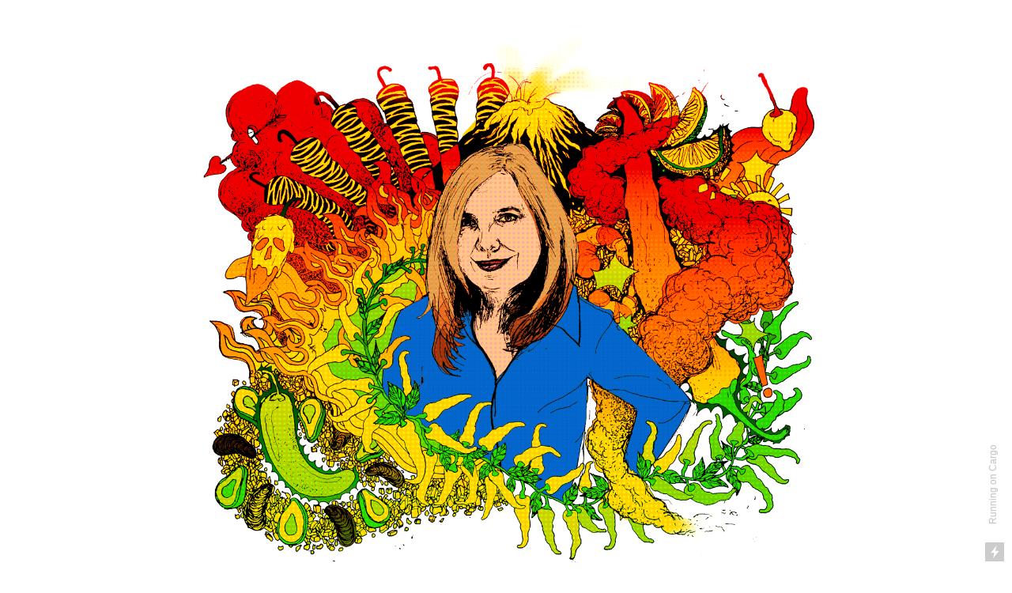

--- FILE ---
content_type: text/html; charset=UTF-8
request_url: https://ellieskrzat.com/Presilla-Header
body_size: 26553
content:
<!DOCTYPE html>
<!-- 

        Running on cargo.site

-->
<html lang="en" data-predefined-style="true" data-css-presets="true" data-css-preset data-typography-preset>
	<head>
<script>
				var __cargo_context__ = 'live';
				var __cargo_js_ver__ = 'c=2837859173';
				var __cargo_maint__ = false;
				
				
			</script>
					<meta http-equiv="X-UA-Compatible" content="IE=edge,chrome=1">
		<meta http-equiv="Content-Type" content="text/html; charset=utf-8">
		<meta name="viewport" content="initial-scale=1.0, maximum-scale=1.0, user-scalable=no">
		
			<meta name="robots" content="index,follow">
		<title>Presilla Header — Ellie Skrzat</title>
		<meta name="description" content="">
				<meta name="twitter:card" content="summary_large_image">
		<meta name="twitter:title" content="Presilla Header — Ellie Skrzat">
		<meta name="twitter:description" content="">
		<meta name="twitter:image" content="https://freight.cargo.site/w/1200/i/046516f0bd607835c01be3656282b8dae090adc3c81f1f270bea13aba4a0b528/170727_Chile_Large.gif">
		<meta property="og:locale" content="en_US">
		<meta property="og:title" content="Presilla Header — Ellie Skrzat">
		<meta property="og:description" content="">
		<meta property="og:url" content="https://ellieskrzat.com/Presilla-Header">
		<meta property="og:image" content="https://freight.cargo.site/w/1200/i/046516f0bd607835c01be3656282b8dae090adc3c81f1f270bea13aba4a0b528/170727_Chile_Large.gif">
		<meta property="og:type" content="website">

		<link rel="preconnect" href="https://static.cargo.site" crossorigin>
		<link rel="preconnect" href="https://freight.cargo.site" crossorigin>

		<link rel="preconnect" href="https://fonts.gstatic.com" crossorigin>
				<link rel="preconnect" href="https://type.cargo.site" crossorigin>

		<!--<link rel="preload" href="https://static.cargo.site/assets/social/IconFont-Regular-0.9.3.woff2" as="font" type="font/woff" crossorigin>-->

		

		<link href="https://static.cargo.site/favicon/favicon.ico" rel="shortcut icon">
		<link href="https://ellieskrzat.com/rss" rel="alternate" type="application/rss+xml" title="Ellie Skrzat feed">

		<link href="//fonts.googleapis.com/css?family=Goudy Bookletter 1911:400&c=2837859173&" id="" rel="stylesheet" type="text/css" />
<link href="https://ellieskrzat.com/stylesheet?c=2837859173&1696372768" id="member_stylesheet" rel="stylesheet" type="text/css" />
<style id="">@font-face{font-family:Icons;src:url(https://static.cargo.site/assets/social/IconFont-Regular-0.9.3.woff2);unicode-range:U+E000-E15C,U+F0000,U+FE0E}@font-face{font-family:Icons;src:url(https://static.cargo.site/assets/social/IconFont-Regular-0.9.3.woff2);font-weight:240;unicode-range:U+E000-E15C,U+F0000,U+FE0E}@font-face{font-family:Icons;src:url(https://static.cargo.site/assets/social/IconFont-Regular-0.9.3.woff2);unicode-range:U+E000-E15C,U+F0000,U+FE0E;font-weight:400}@font-face{font-family:Icons;src:url(https://static.cargo.site/assets/social/IconFont-Regular-0.9.3.woff2);unicode-range:U+E000-E15C,U+F0000,U+FE0E;font-weight:600}@font-face{font-family:Icons;src:url(https://static.cargo.site/assets/social/IconFont-Regular-0.9.3.woff2);unicode-range:U+E000-E15C,U+F0000,U+FE0E;font-weight:800}@font-face{font-family:Icons;src:url(https://static.cargo.site/assets/social/IconFont-Regular-0.9.3.woff2);unicode-range:U+E000-E15C,U+F0000,U+FE0E;font-style:italic}@font-face{font-family:Icons;src:url(https://static.cargo.site/assets/social/IconFont-Regular-0.9.3.woff2);unicode-range:U+E000-E15C,U+F0000,U+FE0E;font-weight:200;font-style:italic}@font-face{font-family:Icons;src:url(https://static.cargo.site/assets/social/IconFont-Regular-0.9.3.woff2);unicode-range:U+E000-E15C,U+F0000,U+FE0E;font-weight:400;font-style:italic}@font-face{font-family:Icons;src:url(https://static.cargo.site/assets/social/IconFont-Regular-0.9.3.woff2);unicode-range:U+E000-E15C,U+F0000,U+FE0E;font-weight:600;font-style:italic}@font-face{font-family:Icons;src:url(https://static.cargo.site/assets/social/IconFont-Regular-0.9.3.woff2);unicode-range:U+E000-E15C,U+F0000,U+FE0E;font-weight:800;font-style:italic}body.iconfont-loading,body.iconfont-loading *{color:transparent!important}body{-moz-osx-font-smoothing:grayscale;-webkit-font-smoothing:antialiased;-webkit-text-size-adjust:none}body.no-scroll{overflow:hidden}/*!
 * Content
 */.page{word-wrap:break-word}:focus{outline:0}.pointer-events-none{pointer-events:none}.pointer-events-auto{pointer-events:auto}.pointer-events-none .page_content .audio-player,.pointer-events-none .page_content .shop_product,.pointer-events-none .page_content a,.pointer-events-none .page_content audio,.pointer-events-none .page_content button,.pointer-events-none .page_content details,.pointer-events-none .page_content iframe,.pointer-events-none .page_content img,.pointer-events-none .page_content input,.pointer-events-none .page_content video{pointer-events:auto}.pointer-events-none .page_content *>a,.pointer-events-none .page_content>a{position:relative}s *{text-transform:inherit}#toolset{position:fixed;bottom:10px;right:10px;z-index:8}.mobile #toolset,.template_site_inframe #toolset{display:none}#toolset a{display:block;height:24px;width:24px;margin:0;padding:0;text-decoration:none;background:rgba(0,0,0,.2)}#toolset a:hover{background:rgba(0,0,0,.8)}[data-adminview] #toolset a,[data-adminview] #toolset_admin a{background:rgba(0,0,0,.04);pointer-events:none;cursor:default}#toolset_admin a:active{background:rgba(0,0,0,.7)}#toolset_admin a svg>*{transform:scale(1.1) translate(0,-.5px);transform-origin:50% 50%}#toolset_admin a svg{pointer-events:none;width:100%!important;height:auto!important}#following-container{overflow:auto;-webkit-overflow-scrolling:touch}#following-container iframe{height:100%;width:100%;position:absolute;top:0;left:0;right:0;bottom:0}:root{--following-width:-400px;--following-animation-duration:450ms}@keyframes following-open{0%{transform:translateX(0)}100%{transform:translateX(var(--following-width))}}@keyframes following-open-inverse{0%{transform:translateX(0)}100%{transform:translateX(calc(-1 * var(--following-width)))}}@keyframes following-close{0%{transform:translateX(var(--following-width))}100%{transform:translateX(0)}}@keyframes following-close-inverse{0%{transform:translateX(calc(-1 * var(--following-width)))}100%{transform:translateX(0)}}body.animate-left{animation:following-open var(--following-animation-duration);animation-fill-mode:both;animation-timing-function:cubic-bezier(.24,1,.29,1)}#following-container.animate-left{animation:following-close-inverse var(--following-animation-duration);animation-fill-mode:both;animation-timing-function:cubic-bezier(.24,1,.29,1)}#following-container.animate-left #following-frame{animation:following-close var(--following-animation-duration);animation-fill-mode:both;animation-timing-function:cubic-bezier(.24,1,.29,1)}body.animate-right{animation:following-close var(--following-animation-duration);animation-fill-mode:both;animation-timing-function:cubic-bezier(.24,1,.29,1)}#following-container.animate-right{animation:following-open-inverse var(--following-animation-duration);animation-fill-mode:both;animation-timing-function:cubic-bezier(.24,1,.29,1)}#following-container.animate-right #following-frame{animation:following-open var(--following-animation-duration);animation-fill-mode:both;animation-timing-function:cubic-bezier(.24,1,.29,1)}.slick-slider{position:relative;display:block;-moz-box-sizing:border-box;box-sizing:border-box;-webkit-user-select:none;-moz-user-select:none;-ms-user-select:none;user-select:none;-webkit-touch-callout:none;-khtml-user-select:none;-ms-touch-action:pan-y;touch-action:pan-y;-webkit-tap-highlight-color:transparent}.slick-list{position:relative;display:block;overflow:hidden;margin:0;padding:0}.slick-list:focus{outline:0}.slick-list.dragging{cursor:pointer;cursor:hand}.slick-slider .slick-list,.slick-slider .slick-track{transform:translate3d(0,0,0);will-change:transform}.slick-track{position:relative;top:0;left:0;display:block}.slick-track:after,.slick-track:before{display:table;content:'';width:1px;height:1px;margin-top:-1px;margin-left:-1px}.slick-track:after{clear:both}.slick-loading .slick-track{visibility:hidden}.slick-slide{display:none;float:left;height:100%;min-height:1px}[dir=rtl] .slick-slide{float:right}.content .slick-slide img{display:inline-block}.content .slick-slide img:not(.image-zoom){cursor:pointer}.content .scrub .slick-list,.content .scrub .slick-slide img:not(.image-zoom){cursor:ew-resize}body.slideshow-scrub-dragging *{cursor:ew-resize!important}.content .slick-slide img:not([src]),.content .slick-slide img[src='']{width:100%;height:auto}.slick-slide.slick-loading img{display:none}.slick-slide.dragging img{pointer-events:none}.slick-initialized .slick-slide{display:block}.slick-loading .slick-slide{visibility:hidden}.slick-vertical .slick-slide{display:block;height:auto;border:1px solid transparent}.slick-arrow.slick-hidden{display:none}.slick-arrow{position:absolute;z-index:9;width:0;top:0;height:100%;cursor:pointer;will-change:opacity;-webkit-transition:opacity 333ms cubic-bezier(.4,0,.22,1);transition:opacity 333ms cubic-bezier(.4,0,.22,1)}.slick-arrow.hidden{opacity:0}.slick-arrow svg{position:absolute;width:36px;height:36px;top:0;left:0;right:0;bottom:0;margin:auto;transform:translate(.25px,.25px)}.slick-arrow svg.right-arrow{transform:translate(.25px,.25px) scaleX(-1)}.slick-arrow svg:active{opacity:.75}.slick-arrow svg .arrow-shape{fill:none!important;stroke:#fff;stroke-linecap:square}.slick-arrow svg .arrow-outline{fill:none!important;stroke-width:2.5px;stroke:rgba(0,0,0,.6);stroke-linecap:square}.slick-arrow.slick-next{right:0;text-align:right}.slick-next svg,.wallpaper-navigation .slick-next svg{margin-right:10px}.mobile .slick-next svg{margin-right:10px}.slick-arrow.slick-prev{text-align:left}.slick-prev svg,.wallpaper-navigation .slick-prev svg{margin-left:10px}.mobile .slick-prev svg{margin-left:10px}.loading_animation{display:none;vertical-align:middle;z-index:15;line-height:0;pointer-events:none;border-radius:100%}.loading_animation.hidden{display:none}.loading_animation.pulsing{opacity:0;display:inline-block;animation-delay:.1s;-webkit-animation-delay:.1s;-moz-animation-delay:.1s;animation-duration:12s;animation-iteration-count:infinite;animation:fade-pulse-in .5s ease-in-out;-moz-animation:fade-pulse-in .5s ease-in-out;-webkit-animation:fade-pulse-in .5s ease-in-out;-webkit-animation-fill-mode:forwards;-moz-animation-fill-mode:forwards;animation-fill-mode:forwards}.loading_animation.pulsing.no-delay{animation-delay:0s;-webkit-animation-delay:0s;-moz-animation-delay:0s}.loading_animation div{border-radius:100%}.loading_animation div svg{max-width:100%;height:auto}.loading_animation div,.loading_animation div svg{width:20px;height:20px}.loading_animation.full-width svg{width:100%;height:auto}.loading_animation.full-width.big svg{width:100px;height:100px}.loading_animation div svg>*{fill:#ccc}.loading_animation div{-webkit-animation:spin-loading 12s ease-out;-webkit-animation-iteration-count:infinite;-moz-animation:spin-loading 12s ease-out;-moz-animation-iteration-count:infinite;animation:spin-loading 12s ease-out;animation-iteration-count:infinite}.loading_animation.hidden{display:none}[data-backdrop] .loading_animation{position:absolute;top:15px;left:15px;z-index:99}.loading_animation.position-absolute.middle{top:calc(50% - 10px);left:calc(50% - 10px)}.loading_animation.position-absolute.topleft{top:0;left:0}.loading_animation.position-absolute.middleright{top:calc(50% - 10px);right:1rem}.loading_animation.position-absolute.middleleft{top:calc(50% - 10px);left:1rem}.loading_animation.gray div svg>*{fill:#999}.loading_animation.gray-dark div svg>*{fill:#666}.loading_animation.gray-darker div svg>*{fill:#555}.loading_animation.gray-light div svg>*{fill:#ccc}.loading_animation.white div svg>*{fill:rgba(255,255,255,.85)}.loading_animation.blue div svg>*{fill:#698fff}.loading_animation.inline{display:inline-block;margin-bottom:.5ex}.loading_animation.inline.left{margin-right:.5ex}@-webkit-keyframes fade-pulse-in{0%{opacity:0}50%{opacity:.5}100%{opacity:1}}@-moz-keyframes fade-pulse-in{0%{opacity:0}50%{opacity:.5}100%{opacity:1}}@keyframes fade-pulse-in{0%{opacity:0}50%{opacity:.5}100%{opacity:1}}@-webkit-keyframes pulsate{0%{opacity:1}50%{opacity:0}100%{opacity:1}}@-moz-keyframes pulsate{0%{opacity:1}50%{opacity:0}100%{opacity:1}}@keyframes pulsate{0%{opacity:1}50%{opacity:0}100%{opacity:1}}@-webkit-keyframes spin-loading{0%{transform:rotate(0)}9%{transform:rotate(1050deg)}18%{transform:rotate(-1090deg)}20%{transform:rotate(-1080deg)}23%{transform:rotate(-1080deg)}28%{transform:rotate(-1095deg)}29%{transform:rotate(-1065deg)}34%{transform:rotate(-1080deg)}35%{transform:rotate(-1050deg)}40%{transform:rotate(-1065deg)}41%{transform:rotate(-1035deg)}44%{transform:rotate(-1035deg)}47%{transform:rotate(-2160deg)}50%{transform:rotate(-2160deg)}56%{transform:rotate(45deg)}60%{transform:rotate(45deg)}80%{transform:rotate(6120deg)}100%{transform:rotate(0)}}@keyframes spin-loading{0%{transform:rotate(0)}9%{transform:rotate(1050deg)}18%{transform:rotate(-1090deg)}20%{transform:rotate(-1080deg)}23%{transform:rotate(-1080deg)}28%{transform:rotate(-1095deg)}29%{transform:rotate(-1065deg)}34%{transform:rotate(-1080deg)}35%{transform:rotate(-1050deg)}40%{transform:rotate(-1065deg)}41%{transform:rotate(-1035deg)}44%{transform:rotate(-1035deg)}47%{transform:rotate(-2160deg)}50%{transform:rotate(-2160deg)}56%{transform:rotate(45deg)}60%{transform:rotate(45deg)}80%{transform:rotate(6120deg)}100%{transform:rotate(0)}}[grid-row]{align-items:flex-start;box-sizing:border-box;display:-webkit-box;display:-webkit-flex;display:-ms-flexbox;display:flex;-webkit-flex-wrap:wrap;-ms-flex-wrap:wrap;flex-wrap:wrap}[grid-col]{box-sizing:border-box}[grid-row] [grid-col].empty:after{content:"\0000A0";cursor:text}body.mobile[data-adminview=content-editproject] [grid-row] [grid-col].empty:after{display:none}[grid-col=auto]{-webkit-box-flex:1;-webkit-flex:1;-ms-flex:1;flex:1}[grid-col=x12]{width:100%}[grid-col=x11]{width:50%}[grid-col=x10]{width:33.33%}[grid-col=x9]{width:25%}[grid-col=x8]{width:20%}[grid-col=x7]{width:16.666666667%}[grid-col=x6]{width:14.285714286%}[grid-col=x5]{width:12.5%}[grid-col=x4]{width:11.111111111%}[grid-col=x3]{width:10%}[grid-col=x2]{width:9.090909091%}[grid-col=x1]{width:8.333333333%}[grid-col="1"]{width:8.33333%}[grid-col="2"]{width:16.66667%}[grid-col="3"]{width:25%}[grid-col="4"]{width:33.33333%}[grid-col="5"]{width:41.66667%}[grid-col="6"]{width:50%}[grid-col="7"]{width:58.33333%}[grid-col="8"]{width:66.66667%}[grid-col="9"]{width:75%}[grid-col="10"]{width:83.33333%}[grid-col="11"]{width:91.66667%}[grid-col="12"]{width:100%}body.mobile [grid-responsive] [grid-col]{width:100%;-webkit-box-flex:none;-webkit-flex:none;-ms-flex:none;flex:none}[data-ce-host=true][contenteditable=true] [grid-pad]{pointer-events:none}[data-ce-host=true][contenteditable=true] [grid-pad]>*{pointer-events:auto}[grid-pad="0"]{padding:0}[grid-pad="0.25"]{padding:.125rem}[grid-pad="0.5"]{padding:.25rem}[grid-pad="0.75"]{padding:.375rem}[grid-pad="1"]{padding:.5rem}[grid-pad="1.25"]{padding:.625rem}[grid-pad="1.5"]{padding:.75rem}[grid-pad="1.75"]{padding:.875rem}[grid-pad="2"]{padding:1rem}[grid-pad="2.5"]{padding:1.25rem}[grid-pad="3"]{padding:1.5rem}[grid-pad="3.5"]{padding:1.75rem}[grid-pad="4"]{padding:2rem}[grid-pad="5"]{padding:2.5rem}[grid-pad="6"]{padding:3rem}[grid-pad="7"]{padding:3.5rem}[grid-pad="8"]{padding:4rem}[grid-pad="9"]{padding:4.5rem}[grid-pad="10"]{padding:5rem}[grid-gutter="0"]{margin:0}[grid-gutter="0.5"]{margin:-.25rem}[grid-gutter="1"]{margin:-.5rem}[grid-gutter="1.5"]{margin:-.75rem}[grid-gutter="2"]{margin:-1rem}[grid-gutter="2.5"]{margin:-1.25rem}[grid-gutter="3"]{margin:-1.5rem}[grid-gutter="3.5"]{margin:-1.75rem}[grid-gutter="4"]{margin:-2rem}[grid-gutter="5"]{margin:-2.5rem}[grid-gutter="6"]{margin:-3rem}[grid-gutter="7"]{margin:-3.5rem}[grid-gutter="8"]{margin:-4rem}[grid-gutter="10"]{margin:-5rem}[grid-gutter="12"]{margin:-6rem}[grid-gutter="14"]{margin:-7rem}[grid-gutter="16"]{margin:-8rem}[grid-gutter="18"]{margin:-9rem}[grid-gutter="20"]{margin:-10rem}small{max-width:100%;text-decoration:inherit}img:not([src]),img[src='']{outline:1px solid rgba(177,177,177,.4);outline-offset:-1px;content:url([data-uri])}img.image-zoom{cursor:-webkit-zoom-in;cursor:-moz-zoom-in;cursor:zoom-in}#imprimatur{color:#333;font-size:10px;font-family:-apple-system,BlinkMacSystemFont,"Segoe UI",Roboto,Oxygen,Ubuntu,Cantarell,"Open Sans","Helvetica Neue",sans-serif,"Sans Serif",Icons;/*!System*/position:fixed;opacity:.3;right:-28px;bottom:160px;transform:rotate(270deg);-ms-transform:rotate(270deg);-webkit-transform:rotate(270deg);z-index:8;text-transform:uppercase;color:#999;opacity:.5;padding-bottom:2px;text-decoration:none}.mobile #imprimatur{display:none}bodycopy cargo-link a{font-family:-apple-system,BlinkMacSystemFont,"Segoe UI",Roboto,Oxygen,Ubuntu,Cantarell,"Open Sans","Helvetica Neue",sans-serif,"Sans Serif",Icons;/*!System*/font-size:12px;font-style:normal;font-weight:400;transform:rotate(270deg);text-decoration:none;position:fixed!important;right:-27px;bottom:100px;text-decoration:none;letter-spacing:normal;background:0 0;border:0;border-bottom:0;outline:0}/*! PhotoSwipe Default UI CSS by Dmitry Semenov | photoswipe.com | MIT license */.pswp--has_mouse .pswp__button--arrow--left,.pswp--has_mouse .pswp__button--arrow--right,.pswp__ui{visibility:visible}.pswp--minimal--dark .pswp__top-bar,.pswp__button{background:0 0}.pswp,.pswp__bg,.pswp__container,.pswp__img--placeholder,.pswp__zoom-wrap,.quick-view-navigation{-webkit-backface-visibility:hidden}.pswp__button{cursor:pointer;opacity:1;-webkit-appearance:none;transition:opacity .2s;-webkit-box-shadow:none;box-shadow:none}.pswp__button-close>svg{top:10px;right:10px;margin-left:auto}.pswp--touch .quick-view-navigation{display:none}.pswp__ui{-webkit-font-smoothing:auto;opacity:1;z-index:1550}.quick-view-navigation{will-change:opacity;-webkit-transition:opacity 333ms cubic-bezier(.4,0,.22,1);transition:opacity 333ms cubic-bezier(.4,0,.22,1)}.quick-view-navigation .pswp__group .pswp__button{pointer-events:auto}.pswp__button>svg{position:absolute;width:36px;height:36px}.quick-view-navigation .pswp__group:active svg{opacity:.75}.pswp__button svg .shape-shape{fill:#fff}.pswp__button svg .shape-outline{fill:#000}.pswp__button-prev>svg{top:0;bottom:0;left:10px;margin:auto}.pswp__button-next>svg{top:0;bottom:0;right:10px;margin:auto}.quick-view-navigation .pswp__group .pswp__button-prev{position:absolute;left:0;top:0;width:0;height:100%}.quick-view-navigation .pswp__group .pswp__button-next{position:absolute;right:0;top:0;width:0;height:100%}.quick-view-navigation .close-button,.quick-view-navigation .left-arrow,.quick-view-navigation .right-arrow{transform:translate(.25px,.25px)}.quick-view-navigation .right-arrow{transform:translate(.25px,.25px) scaleX(-1)}.pswp__button svg .shape-outline{fill:transparent!important;stroke:#000;stroke-width:2.5px;stroke-linecap:square}.pswp__button svg .shape-shape{fill:transparent!important;stroke:#fff;stroke-width:1.5px;stroke-linecap:square}.pswp__bg,.pswp__scroll-wrap,.pswp__zoom-wrap{width:100%;position:absolute}.quick-view-navigation .pswp__group .pswp__button-close{margin:0}.pswp__container,.pswp__item,.pswp__zoom-wrap{right:0;bottom:0;top:0;position:absolute;left:0}.pswp__ui--hidden .pswp__button{opacity:.001}.pswp__ui--hidden .pswp__button,.pswp__ui--hidden .pswp__button *{pointer-events:none}.pswp .pswp__ui.pswp__ui--displaynone{display:none}.pswp__element--disabled{display:none!important}/*! PhotoSwipe main CSS by Dmitry Semenov | photoswipe.com | MIT license */.pswp{position:fixed;display:none;height:100%;width:100%;top:0;left:0;right:0;bottom:0;margin:auto;-ms-touch-action:none;touch-action:none;z-index:9999999;-webkit-text-size-adjust:100%;line-height:initial;letter-spacing:initial;outline:0}.pswp img{max-width:none}.pswp--zoom-disabled .pswp__img{cursor:default!important}.pswp--animate_opacity{opacity:.001;will-change:opacity;-webkit-transition:opacity 333ms cubic-bezier(.4,0,.22,1);transition:opacity 333ms cubic-bezier(.4,0,.22,1)}.pswp--open{display:block}.pswp--zoom-allowed .pswp__img{cursor:-webkit-zoom-in;cursor:-moz-zoom-in;cursor:zoom-in}.pswp--zoomed-in .pswp__img{cursor:-webkit-grab;cursor:-moz-grab;cursor:grab}.pswp--dragging .pswp__img{cursor:-webkit-grabbing;cursor:-moz-grabbing;cursor:grabbing}.pswp__bg{left:0;top:0;height:100%;opacity:0;transform:translateZ(0);will-change:opacity}.pswp__scroll-wrap{left:0;top:0;height:100%}.pswp__container,.pswp__zoom-wrap{-ms-touch-action:none;touch-action:none}.pswp__container,.pswp__img{-webkit-user-select:none;-moz-user-select:none;-ms-user-select:none;user-select:none;-webkit-tap-highlight-color:transparent;-webkit-touch-callout:none}.pswp__zoom-wrap{-webkit-transform-origin:left top;-ms-transform-origin:left top;transform-origin:left top;-webkit-transition:-webkit-transform 222ms cubic-bezier(.4,0,.22,1);transition:transform 222ms cubic-bezier(.4,0,.22,1)}.pswp__bg{-webkit-transition:opacity 222ms cubic-bezier(.4,0,.22,1);transition:opacity 222ms cubic-bezier(.4,0,.22,1)}.pswp--animated-in .pswp__bg,.pswp--animated-in .pswp__zoom-wrap{-webkit-transition:none;transition:none}.pswp--hide-overflow .pswp__scroll-wrap,.pswp--hide-overflow.pswp{overflow:hidden}.pswp__img{position:absolute;width:auto;height:auto;top:0;left:0}.pswp__img--placeholder--blank{background:#222}.pswp--ie .pswp__img{width:100%!important;height:auto!important;left:0;top:0}.pswp__ui--idle{opacity:0}.pswp__error-msg{position:absolute;left:0;top:50%;width:100%;text-align:center;font-size:14px;line-height:16px;margin-top:-8px;color:#ccc}.pswp__error-msg a{color:#ccc;text-decoration:underline}.pswp__error-msg{font-family:-apple-system,BlinkMacSystemFont,"Segoe UI",Roboto,Oxygen,Ubuntu,Cantarell,"Open Sans","Helvetica Neue",sans-serif}.quick-view.mouse-down .iframe-item{pointer-events:none!important}.quick-view-caption-positioner{pointer-events:none;width:100%;height:100%}.quick-view-caption-wrapper{margin:auto;position:absolute;bottom:0;left:0;right:0}.quick-view-horizontal-align-left .quick-view-caption-wrapper{margin-left:0}.quick-view-horizontal-align-right .quick-view-caption-wrapper{margin-right:0}[data-quick-view-caption]{transition:.1s opacity ease-in-out;position:absolute;bottom:0;left:0;right:0}.quick-view-horizontal-align-left [data-quick-view-caption]{text-align:left}.quick-view-horizontal-align-right [data-quick-view-caption]{text-align:right}.quick-view-caption{transition:.1s opacity ease-in-out}.quick-view-caption>*{display:inline-block}.quick-view-caption *{pointer-events:auto}.quick-view-caption.hidden{opacity:0}.shop_product .dropdown_wrapper{flex:0 0 100%;position:relative}.shop_product select{appearance:none;-moz-appearance:none;-webkit-appearance:none;outline:0;-webkit-font-smoothing:antialiased;-moz-osx-font-smoothing:grayscale;cursor:pointer;border-radius:0;white-space:nowrap;overflow:hidden!important;text-overflow:ellipsis}.shop_product select.dropdown::-ms-expand{display:none}.shop_product a{cursor:pointer;border-bottom:none;text-decoration:none}.shop_product a.out-of-stock{pointer-events:none}body.audio-player-dragging *{cursor:ew-resize!important}.audio-player{display:inline-flex;flex:1 0 calc(100% - 2px);width:calc(100% - 2px)}.audio-player .button{height:100%;flex:0 0 3.3rem;display:flex}.audio-player .separator{left:3.3rem;height:100%}.audio-player .buffer{width:0%;height:100%;transition:left .3s linear,width .3s linear}.audio-player.seeking .buffer{transition:left 0s,width 0s}.audio-player.seeking{user-select:none;-webkit-user-select:none;cursor:ew-resize}.audio-player.seeking *{user-select:none;-webkit-user-select:none;cursor:ew-resize}.audio-player .bar{overflow:hidden;display:flex;justify-content:space-between;align-content:center;flex-grow:1}.audio-player .progress{width:0%;height:100%;transition:width .3s linear}.audio-player.seeking .progress{transition:width 0s}.audio-player .pause,.audio-player .play{cursor:pointer;height:100%}.audio-player .note-icon{margin:auto 0;order:2;flex:0 1 auto}.audio-player .title{white-space:nowrap;overflow:hidden;text-overflow:ellipsis;pointer-events:none;user-select:none;padding:.5rem 0 .5rem 1rem;margin:auto auto auto 0;flex:0 3 auto;min-width:0;width:100%}.audio-player .total-time{flex:0 1 auto;margin:auto 0}.audio-player .current-time,.audio-player .play-text{flex:0 1 auto;margin:auto 0}.audio-player .stream-anim{user-select:none;margin:auto auto auto 0}.audio-player .stream-anim span{display:inline-block}.audio-player .buffer,.audio-player .current-time,.audio-player .note-svg,.audio-player .play-text,.audio-player .separator,.audio-player .total-time{user-select:none;pointer-events:none}.audio-player .buffer,.audio-player .play-text,.audio-player .progress{position:absolute}.audio-player,.audio-player .bar,.audio-player .button,.audio-player .current-time,.audio-player .note-icon,.audio-player .pause,.audio-player .play,.audio-player .total-time{position:relative}body.mobile .audio-player,body.mobile .audio-player *{-webkit-touch-callout:none}#standalone-admin-frame{border:0;width:400px;position:absolute;right:0;top:0;height:100vh;z-index:99}body[standalone-admin=true] #standalone-admin-frame{transform:translate(0,0)}body[standalone-admin=true] .main_container{width:calc(100% - 400px)}body[standalone-admin=false] #standalone-admin-frame{transform:translate(100%,0)}body[standalone-admin=false] .main_container{width:100%}.toggle_standaloneAdmin{position:fixed;top:0;right:400px;height:40px;width:40px;z-index:999;cursor:pointer;background-color:rgba(0,0,0,.4)}.toggle_standaloneAdmin:active{opacity:.7}body[standalone-admin=false] .toggle_standaloneAdmin{right:0}.toggle_standaloneAdmin *{color:#fff;fill:#fff}.toggle_standaloneAdmin svg{padding:6px;width:100%;height:100%;opacity:.85}body[standalone-admin=false] .toggle_standaloneAdmin #close,body[standalone-admin=true] .toggle_standaloneAdmin #backdropsettings{display:none}.toggle_standaloneAdmin>div{width:100%;height:100%}#admin_toggle_button{position:fixed;top:50%;transform:translate(0,-50%);right:400px;height:36px;width:12px;z-index:999;cursor:pointer;background-color:rgba(0,0,0,.09);padding-left:2px;margin-right:5px}#admin_toggle_button .bar{content:'';background:rgba(0,0,0,.09);position:fixed;width:5px;bottom:0;top:0;z-index:10}#admin_toggle_button:active{background:rgba(0,0,0,.065)}#admin_toggle_button *{color:#fff;fill:#fff}#admin_toggle_button svg{padding:0;width:16px;height:36px;margin-left:1px;opacity:1}#admin_toggle_button svg *{fill:#fff;opacity:1}#admin_toggle_button[data-state=closed] .toggle_admin_close{display:none}#admin_toggle_button[data-state=closed],#admin_toggle_button[data-state=closed] .toggle_admin_open{width:20px;cursor:pointer;margin:0}#admin_toggle_button[data-state=closed] svg{margin-left:2px}#admin_toggle_button[data-state=open] .toggle_admin_open{display:none}select,select *{text-rendering:auto!important}b b{font-weight:inherit}*{-webkit-box-sizing:border-box;-moz-box-sizing:border-box;box-sizing:border-box}customhtml>*{position:relative;z-index:10}body,html{min-height:100vh;margin:0;padding:0}html{touch-action:manipulation;position:relative;background-color:#fff}.main_container{min-height:100vh;width:100%;overflow:hidden}.container{display:-webkit-box;display:-webkit-flex;display:-moz-box;display:-ms-flexbox;display:flex;-webkit-flex-wrap:wrap;-moz-flex-wrap:wrap;-ms-flex-wrap:wrap;flex-wrap:wrap;max-width:100%;width:100%;overflow:visible}.container{align-items:flex-start;-webkit-align-items:flex-start}.page{z-index:2}.page ul li>text-limit{display:block}.content,.content_container,.pinned{-webkit-flex:1 0 auto;-moz-flex:1 0 auto;-ms-flex:1 0 auto;flex:1 0 auto;max-width:100%}.content_container{width:100%}.content_container.full_height{min-height:100vh}.page_background{position:absolute;top:0;left:0;width:100%;height:100%}.page_container{position:relative;overflow:visible;width:100%}.backdrop{position:absolute;top:0;z-index:1;width:100%;height:100%;max-height:100vh}.backdrop>div{position:absolute;top:0;left:0;width:100%;height:100%;-webkit-backface-visibility:hidden;backface-visibility:hidden;transform:translate3d(0,0,0);contain:strict}[data-backdrop].backdrop>div[data-overflowing]{max-height:100vh;position:absolute;top:0;left:0}body.mobile [split-responsive]{display:flex;flex-direction:column}body.mobile [split-responsive] .container{width:100%;order:2}body.mobile [split-responsive] .backdrop{position:relative;height:50vh;width:100%;order:1}body.mobile [split-responsive] [data-auxiliary].backdrop{position:absolute;height:50vh;width:100%;order:1}.page{position:relative;z-index:2}img[data-align=left]{float:left}img[data-align=right]{float:right}[data-rotation]{transform-origin:center center}.content .page_content:not([contenteditable=true]) [data-draggable]{pointer-events:auto!important;backface-visibility:hidden}.preserve-3d{-moz-transform-style:preserve-3d;transform-style:preserve-3d}.content .page_content:not([contenteditable=true]) [data-draggable] iframe{pointer-events:none!important}.dragging-active iframe{pointer-events:none!important}.content .page_content:not([contenteditable=true]) [data-draggable]:active{opacity:1}.content .scroll-transition-fade{transition:transform 1s ease-in-out,opacity .8s ease-in-out}.content .scroll-transition-fade.below-viewport{opacity:0;transform:translateY(40px)}.mobile.full_width .page_container:not([split-layout]) .container_width{width:100%}[data-view=pinned_bottom] .bottom_pin_invisibility{visibility:hidden}.pinned{position:relative;width:100%}.pinned .page_container.accommodate:not(.fixed):not(.overlay){z-index:2}.pinned .page_container.overlay{position:absolute;z-index:4}.pinned .page_container.overlay.fixed{position:fixed}.pinned .page_container.overlay.fixed .page{max-height:100vh;-webkit-overflow-scrolling:touch}.pinned .page_container.overlay.fixed .page.allow-scroll{overflow-y:auto;overflow-x:hidden}.pinned .page_container.overlay.fixed .page.allow-scroll{align-items:flex-start;-webkit-align-items:flex-start}.pinned .page_container .page.allow-scroll::-webkit-scrollbar{width:0;background:0 0;display:none}.pinned.pinned_top .page_container.overlay{left:0;top:0}.pinned.pinned_bottom .page_container.overlay{left:0;bottom:0}div[data-container=set]:empty{margin-top:1px}.thumbnails{position:relative;z-index:1}[thumbnails=grid]{align-items:baseline}[thumbnails=justify] .thumbnail{box-sizing:content-box}[thumbnails][data-padding-zero] .thumbnail{margin-bottom:-1px}[thumbnails=montessori] .thumbnail{pointer-events:auto;position:absolute}[thumbnails] .thumbnail>a{display:block;text-decoration:none}[thumbnails=montessori]{height:0}[thumbnails][data-resizing],[thumbnails][data-resizing] *{cursor:nwse-resize}[thumbnails] .thumbnail .resize-handle{cursor:nwse-resize;width:26px;height:26px;padding:5px;position:absolute;opacity:.75;right:-1px;bottom:-1px;z-index:100}[thumbnails][data-resizing] .resize-handle{display:none}[thumbnails] .thumbnail .resize-handle svg{position:absolute;top:0;left:0}[thumbnails] .thumbnail .resize-handle:hover{opacity:1}[data-can-move].thumbnail .resize-handle svg .resize_path_outline{fill:#fff}[data-can-move].thumbnail .resize-handle svg .resize_path{fill:#000}[thumbnails=montessori] .thumbnail_sizer{height:0;width:100%;position:relative;padding-bottom:100%;pointer-events:none}[thumbnails] .thumbnail img{display:block;min-height:3px;margin-bottom:0}[thumbnails] .thumbnail img:not([src]),img[src=""]{margin:0!important;width:100%;min-height:3px;height:100%!important;position:absolute}[aspect-ratio="1x1"].thumb_image{height:0;padding-bottom:100%;overflow:hidden}[aspect-ratio="4x3"].thumb_image{height:0;padding-bottom:75%;overflow:hidden}[aspect-ratio="16x9"].thumb_image{height:0;padding-bottom:56.25%;overflow:hidden}[thumbnails] .thumb_image{width:100%;position:relative}[thumbnails][thumbnail-vertical-align=top]{align-items:flex-start}[thumbnails][thumbnail-vertical-align=middle]{align-items:center}[thumbnails][thumbnail-vertical-align=bottom]{align-items:baseline}[thumbnails][thumbnail-horizontal-align=left]{justify-content:flex-start}[thumbnails][thumbnail-horizontal-align=middle]{justify-content:center}[thumbnails][thumbnail-horizontal-align=right]{justify-content:flex-end}.thumb_image.default_image>svg{position:absolute;top:0;left:0;bottom:0;right:0;width:100%;height:100%}.thumb_image.default_image{outline:1px solid #ccc;outline-offset:-1px;position:relative}.mobile.full_width [data-view=Thumbnail] .thumbnails_width{width:100%}.content [data-draggable] a:active,.content [data-draggable] img:active{opacity:initial}.content .draggable-dragging{opacity:initial}[data-draggable].draggable_visible{visibility:visible}[data-draggable].draggable_hidden{visibility:hidden}.gallery_card [data-draggable],.marquee [data-draggable]{visibility:inherit}[data-draggable]{visibility:visible;background-color:rgba(0,0,0,.003)}#site_menu_panel_container .image-gallery:not(.initialized){height:0;padding-bottom:100%;min-height:initial}.image-gallery:not(.initialized){min-height:100vh;visibility:hidden;width:100%}.image-gallery .gallery_card img{display:block;width:100%;height:auto}.image-gallery .gallery_card{transform-origin:center}.image-gallery .gallery_card.dragging{opacity:.1;transform:initial!important}.image-gallery:not([image-gallery=slideshow]) .gallery_card iframe:only-child,.image-gallery:not([image-gallery=slideshow]) .gallery_card video:only-child{width:100%;height:100%;top:0;left:0;position:absolute}.image-gallery[image-gallery=slideshow] .gallery_card video[muted][autoplay]:not([controls]),.image-gallery[image-gallery=slideshow] .gallery_card video[muted][data-autoplay]:not([controls]){pointer-events:none}.image-gallery [image-gallery-pad="0"] video:only-child{object-fit:cover;height:calc(100% + 1px)}div.image-gallery>a,div.image-gallery>iframe,div.image-gallery>img,div.image-gallery>video{display:none}[image-gallery-row]{align-items:flex-start;box-sizing:border-box;display:-webkit-box;display:-webkit-flex;display:-ms-flexbox;display:flex;-webkit-flex-wrap:wrap;-ms-flex-wrap:wrap;flex-wrap:wrap}.image-gallery .gallery_card_image{width:100%;position:relative}[data-predefined-style=true] .image-gallery a.gallery_card{display:block;border:none}[image-gallery-col]{box-sizing:border-box}[image-gallery-col=x12]{width:100%}[image-gallery-col=x11]{width:50%}[image-gallery-col=x10]{width:33.33%}[image-gallery-col=x9]{width:25%}[image-gallery-col=x8]{width:20%}[image-gallery-col=x7]{width:16.666666667%}[image-gallery-col=x6]{width:14.285714286%}[image-gallery-col=x5]{width:12.5%}[image-gallery-col=x4]{width:11.111111111%}[image-gallery-col=x3]{width:10%}[image-gallery-col=x2]{width:9.090909091%}[image-gallery-col=x1]{width:8.333333333%}.content .page_content [image-gallery-pad].image-gallery{pointer-events:none}.content .page_content [image-gallery-pad].image-gallery .gallery_card_image>*,.content .page_content [image-gallery-pad].image-gallery .gallery_image_caption{pointer-events:auto}.content .page_content [image-gallery-pad="0"]{padding:0}.content .page_content [image-gallery-pad="0.25"]{padding:.125rem}.content .page_content [image-gallery-pad="0.5"]{padding:.25rem}.content .page_content [image-gallery-pad="0.75"]{padding:.375rem}.content .page_content [image-gallery-pad="1"]{padding:.5rem}.content .page_content [image-gallery-pad="1.25"]{padding:.625rem}.content .page_content [image-gallery-pad="1.5"]{padding:.75rem}.content .page_content [image-gallery-pad="1.75"]{padding:.875rem}.content .page_content [image-gallery-pad="2"]{padding:1rem}.content .page_content [image-gallery-pad="2.5"]{padding:1.25rem}.content .page_content [image-gallery-pad="3"]{padding:1.5rem}.content .page_content [image-gallery-pad="3.5"]{padding:1.75rem}.content .page_content [image-gallery-pad="4"]{padding:2rem}.content .page_content [image-gallery-pad="5"]{padding:2.5rem}.content .page_content [image-gallery-pad="6"]{padding:3rem}.content .page_content [image-gallery-pad="7"]{padding:3.5rem}.content .page_content [image-gallery-pad="8"]{padding:4rem}.content .page_content [image-gallery-pad="9"]{padding:4.5rem}.content .page_content [image-gallery-pad="10"]{padding:5rem}.content .page_content [image-gallery-gutter="0"]{margin:0}.content .page_content [image-gallery-gutter="0.5"]{margin:-.25rem}.content .page_content [image-gallery-gutter="1"]{margin:-.5rem}.content .page_content [image-gallery-gutter="1.5"]{margin:-.75rem}.content .page_content [image-gallery-gutter="2"]{margin:-1rem}.content .page_content [image-gallery-gutter="2.5"]{margin:-1.25rem}.content .page_content [image-gallery-gutter="3"]{margin:-1.5rem}.content .page_content [image-gallery-gutter="3.5"]{margin:-1.75rem}.content .page_content [image-gallery-gutter="4"]{margin:-2rem}.content .page_content [image-gallery-gutter="5"]{margin:-2.5rem}.content .page_content [image-gallery-gutter="6"]{margin:-3rem}.content .page_content [image-gallery-gutter="7"]{margin:-3.5rem}.content .page_content [image-gallery-gutter="8"]{margin:-4rem}.content .page_content [image-gallery-gutter="10"]{margin:-5rem}.content .page_content [image-gallery-gutter="12"]{margin:-6rem}.content .page_content [image-gallery-gutter="14"]{margin:-7rem}.content .page_content [image-gallery-gutter="16"]{margin:-8rem}.content .page_content [image-gallery-gutter="18"]{margin:-9rem}.content .page_content [image-gallery-gutter="20"]{margin:-10rem}[image-gallery=slideshow]:not(.initialized)>*{min-height:1px;opacity:0;min-width:100%}[image-gallery=slideshow][data-constrained-by=height] [image-gallery-vertical-align].slick-track{align-items:flex-start}[image-gallery=slideshow] img.image-zoom:active{opacity:initial}[image-gallery=slideshow].slick-initialized .gallery_card{pointer-events:none}[image-gallery=slideshow].slick-initialized .gallery_card.slick-current{pointer-events:auto}[image-gallery=slideshow] .gallery_card:not(.has_caption){line-height:0}.content .page_content [image-gallery=slideshow].image-gallery>*{pointer-events:auto}.content [image-gallery=slideshow].image-gallery.slick-initialized .gallery_card{overflow:hidden;margin:0;display:flex;flex-flow:row wrap;flex-shrink:0}.content [image-gallery=slideshow].image-gallery.slick-initialized .gallery_card.slick-current{overflow:visible}[image-gallery=slideshow] .gallery_image_caption{opacity:1;transition:opacity .3s;-webkit-transition:opacity .3s;width:100%;margin-left:auto;margin-right:auto;clear:both}[image-gallery-horizontal-align=left] .gallery_image_caption{text-align:left}[image-gallery-horizontal-align=middle] .gallery_image_caption{text-align:center}[image-gallery-horizontal-align=right] .gallery_image_caption{text-align:right}[image-gallery=slideshow][data-slideshow-in-transition] .gallery_image_caption{opacity:0;transition:opacity .3s;-webkit-transition:opacity .3s}[image-gallery=slideshow] .gallery_card_image{width:initial;margin:0;display:inline-block}[image-gallery=slideshow] .gallery_card img{margin:0;display:block}[image-gallery=slideshow][data-exploded]{align-items:flex-start;box-sizing:border-box;display:-webkit-box;display:-webkit-flex;display:-ms-flexbox;display:flex;-webkit-flex-wrap:wrap;-ms-flex-wrap:wrap;flex-wrap:wrap;justify-content:flex-start;align-content:flex-start}[image-gallery=slideshow][data-exploded] .gallery_card{padding:1rem;width:16.666%}[image-gallery=slideshow][data-exploded] .gallery_card_image{height:0;display:block;width:100%}[image-gallery=grid]{align-items:baseline}[image-gallery=grid] .gallery_card.has_caption .gallery_card_image{display:block}[image-gallery=grid] [image-gallery-pad="0"].gallery_card{margin-bottom:-1px}[image-gallery=grid] .gallery_card img{margin:0}[image-gallery=columns] .gallery_card img{margin:0}[image-gallery=justify]{align-items:flex-start}[image-gallery=justify] .gallery_card img{margin:0}[image-gallery=montessori][image-gallery-row]{display:block}[image-gallery=montessori] a.gallery_card,[image-gallery=montessori] div.gallery_card{position:absolute;pointer-events:auto}[image-gallery=montessori][data-can-move] .gallery_card,[image-gallery=montessori][data-can-move] .gallery_card .gallery_card_image,[image-gallery=montessori][data-can-move] .gallery_card .gallery_card_image>*{cursor:move}[image-gallery=montessori]{position:relative;height:0}[image-gallery=freeform] .gallery_card{position:relative}[image-gallery=freeform] [image-gallery-pad="0"].gallery_card{margin-bottom:-1px}[image-gallery-vertical-align]{display:flex;flex-flow:row wrap}[image-gallery-vertical-align].slick-track{display:flex;flex-flow:row nowrap}.image-gallery .slick-list{margin-bottom:-.3px}[image-gallery-vertical-align=top]{align-content:flex-start;align-items:flex-start}[image-gallery-vertical-align=middle]{align-items:center;align-content:center}[image-gallery-vertical-align=bottom]{align-content:flex-end;align-items:flex-end}[image-gallery-horizontal-align=left]{justify-content:flex-start}[image-gallery-horizontal-align=middle]{justify-content:center}[image-gallery-horizontal-align=right]{justify-content:flex-end}.image-gallery[data-resizing],.image-gallery[data-resizing] *{cursor:nwse-resize!important}.image-gallery .gallery_card .resize-handle,.image-gallery .gallery_card .resize-handle *{cursor:nwse-resize!important}.image-gallery .gallery_card .resize-handle{width:26px;height:26px;padding:5px;position:absolute;opacity:.75;right:-1px;bottom:-1px;z-index:10}.image-gallery[data-resizing] .resize-handle{display:none}.image-gallery .gallery_card .resize-handle svg{cursor:nwse-resize!important;position:absolute;top:0;left:0}.image-gallery .gallery_card .resize-handle:hover{opacity:1}[data-can-move].gallery_card .resize-handle svg .resize_path_outline{fill:#fff}[data-can-move].gallery_card .resize-handle svg .resize_path{fill:#000}[image-gallery=montessori] .thumbnail_sizer{height:0;width:100%;position:relative;padding-bottom:100%;pointer-events:none}#site_menu_button{display:block;text-decoration:none;pointer-events:auto;z-index:9;vertical-align:top;cursor:pointer;box-sizing:content-box;font-family:Icons}#site_menu_button.custom_icon{padding:0;line-height:0}#site_menu_button.custom_icon img{width:100%;height:auto}#site_menu_wrapper.disabled #site_menu_button{display:none}#site_menu_wrapper.mobile_only #site_menu_button{display:none}body.mobile #site_menu_wrapper.mobile_only:not(.disabled) #site_menu_button:not(.active){display:block}#site_menu_panel_container[data-type=cargo_menu] #site_menu_panel{display:block;position:fixed;top:0;right:0;bottom:0;left:0;z-index:10;cursor:default}.site_menu{pointer-events:auto;position:absolute;z-index:11;top:0;bottom:0;line-height:0;max-width:400px;min-width:300px;font-size:20px;text-align:left;background:rgba(20,20,20,.95);padding:20px 30px 90px 30px;overflow-y:auto;overflow-x:hidden;display:-webkit-box;display:-webkit-flex;display:-ms-flexbox;display:flex;-webkit-box-orient:vertical;-webkit-box-direction:normal;-webkit-flex-direction:column;-ms-flex-direction:column;flex-direction:column;-webkit-box-pack:start;-webkit-justify-content:flex-start;-ms-flex-pack:start;justify-content:flex-start}body.mobile #site_menu_wrapper .site_menu{-webkit-overflow-scrolling:touch;min-width:auto;max-width:100%;width:100%;padding:20px}#site_menu_wrapper[data-sitemenu-position=bottom-left] #site_menu,#site_menu_wrapper[data-sitemenu-position=top-left] #site_menu{left:0}#site_menu_wrapper[data-sitemenu-position=bottom-right] #site_menu,#site_menu_wrapper[data-sitemenu-position=top-right] #site_menu{right:0}#site_menu_wrapper[data-type=page] .site_menu{right:0;left:0;width:100%;padding:0;margin:0;background:0 0}.site_menu_wrapper.open .site_menu{display:block}.site_menu div{display:block}.site_menu a{text-decoration:none;display:inline-block;color:rgba(255,255,255,.75);max-width:100%;overflow:hidden;white-space:nowrap;text-overflow:ellipsis;line-height:1.4}.site_menu div a.active{color:rgba(255,255,255,.4)}.site_menu div.set-link>a{font-weight:700}.site_menu div.hidden{display:none}.site_menu .close{display:block;position:absolute;top:0;right:10px;font-size:60px;line-height:50px;font-weight:200;color:rgba(255,255,255,.4);cursor:pointer;user-select:none}#site_menu_panel_container .page_container{position:relative;overflow:hidden;background:0 0;z-index:2}#site_menu_panel_container .site_menu_page_wrapper{position:fixed;top:0;left:0;overflow-y:auto;-webkit-overflow-scrolling:touch;height:100%;width:100%;z-index:100}#site_menu_panel_container .site_menu_page_wrapper .backdrop{pointer-events:none}#site_menu_panel_container #site_menu_page_overlay{position:fixed;top:0;right:0;bottom:0;left:0;cursor:default;z-index:1}#shop_button{display:block;text-decoration:none;pointer-events:auto;z-index:9;vertical-align:top;cursor:pointer;box-sizing:content-box;font-family:Icons}#shop_button.custom_icon{padding:0;line-height:0}#shop_button.custom_icon img{width:100%;height:auto}#shop_button.disabled{display:none}.loading[data-loading]{display:none;position:fixed;bottom:8px;left:8px;z-index:100}.new_site_button_wrapper{font-size:1.8rem;font-weight:400;color:rgba(0,0,0,.85);font-family:-apple-system,BlinkMacSystemFont,'Segoe UI',Roboto,Oxygen,Ubuntu,Cantarell,'Open Sans','Helvetica Neue',sans-serif,'Sans Serif',Icons;font-style:normal;line-height:1.4;color:#fff;position:fixed;bottom:0;right:0;z-index:999}body.template_site #toolset{display:none!important}body.mobile .new_site_button{display:none}.new_site_button{display:flex;height:44px;cursor:pointer}.new_site_button .plus{width:44px;height:100%}.new_site_button .plus svg{width:100%;height:100%}.new_site_button .plus svg line{stroke:#000;stroke-width:2px}.new_site_button .plus:after,.new_site_button .plus:before{content:'';width:30px;height:2px}.new_site_button .text{background:#0fce83;display:none;padding:7.5px 15px 7.5px 15px;height:100%;font-size:20px;color:#222}.new_site_button:active{opacity:.8}.new_site_button.show_full .text{display:block}.new_site_button.show_full .plus{display:none}html:not(.admin-wrapper) .template_site #confirm_modal [data-progress] .progress-indicator:after{content:'Generating Site...';padding:7.5px 15px;right:-200px;color:#000}bodycopy svg.marker-overlay,bodycopy svg.marker-overlay *{transform-origin:0 0;-webkit-transform-origin:0 0;box-sizing:initial}bodycopy svg#svgroot{box-sizing:initial}bodycopy svg.marker-overlay{padding:inherit;position:absolute;left:0;top:0;width:100%;height:100%;min-height:1px;overflow:visible;pointer-events:none;z-index:999}bodycopy svg.marker-overlay *{pointer-events:initial}bodycopy svg.marker-overlay text{letter-spacing:initial}bodycopy svg.marker-overlay a{cursor:pointer}.marquee:not(.torn-down){overflow:hidden;width:100%;position:relative;padding-bottom:.25em;padding-top:.25em;margin-bottom:-.25em;margin-top:-.25em;contain:layout}.marquee .marquee_contents{will-change:transform;display:flex;flex-direction:column}.marquee[behavior][direction].torn-down{white-space:normal}.marquee[behavior=bounce] .marquee_contents{display:block;float:left;clear:both}.marquee[behavior=bounce] .marquee_inner{display:block}.marquee[behavior=bounce][direction=vertical] .marquee_contents{width:100%}.marquee[behavior=bounce][direction=diagonal] .marquee_inner:last-child,.marquee[behavior=bounce][direction=vertical] .marquee_inner:last-child{position:relative;visibility:hidden}.marquee[behavior=bounce][direction=horizontal],.marquee[behavior=scroll][direction=horizontal]{white-space:pre}.marquee[behavior=scroll][direction=horizontal] .marquee_contents{display:inline-flex;white-space:nowrap;min-width:100%}.marquee[behavior=scroll][direction=horizontal] .marquee_inner{min-width:100%}.marquee[behavior=scroll] .marquee_inner:first-child{will-change:transform;position:absolute;width:100%;top:0;left:0}.cycle{display:none}</style>
<script type="text/json" data-set="defaults" >{"current_offset":0,"current_page":1,"cargo_url":"ellieskrzat","is_domain":true,"is_mobile":false,"is_tablet":false,"is_phone":false,"api_path":"https:\/\/ellieskrzat.com\/_api","is_editor":false,"is_template":false,"is_direct_link":true,"direct_link_pid":13661852}</script>
<script type="text/json" data-set="DisplayOptions" >{"user_id":760932,"pagination_count":24,"title_in_project":true,"disable_project_scroll":false,"learning_cargo_seen":true,"resource_url":null,"total_projects":0,"use_sets":null,"sets_are_clickable":null,"set_links_position":null,"sticky_pages":null,"slideshow_responsive":false,"slideshow_thumbnails_header":true,"layout_options":{"content_position":"center_cover","content_width":"75","content_margin":"5","main_margin":"2.6","text_alignment":"text_left","vertical_position":"vertical_top","bgcolor":"rgb(255, 255, 255)","WebFontConfig":{"system":{"families":{"-apple-system":{"variants":["n4"]}}},"cargo":{"families":{"Junicode Condensed":{"variants":["n4","i4","n7","i7"]},"Interstate":{"variants":["n4","i4","n7","i7"]},"Williams Caslon Text":{"variants":["n4","i4","n7","i7"]},"VCR OSD Mono":{"variants":["n4"]}}},"google":{"families":{"Goudy Bookletter 1911":{"variants":["400"]}}}},"links_orientation":"links_horizontal","viewport_size":"phone","mobile_zoom":"22","mobile_view":"desktop","mobile_padding":"-6","mobile_formatting":false,"width_unit":"rem","text_width":"66","is_feed":false,"limit_vertical_images":false,"image_zoom":true,"mobile_images_full_width":true,"responsive_columns":"1","responsive_thumbnails_padding":"0.7","enable_sitemenu":false,"sitemenu_mobileonly":false,"menu_position":"top-left","sitemenu_option":"cargo_menu","responsive_row_height":"75","advanced_padding_enabled":false,"main_margin_top":"2.6","main_margin_right":"2.6","main_margin_bottom":"2.6","main_margin_left":"2.6","mobile_pages_full_width":true,"scroll_transition":true,"image_full_zoom":false,"quick_view_height":"100","quick_view_width":"100","quick_view_alignment":"quick_view_center_center","advanced_quick_view_padding_enabled":false,"quick_view_padding":"2.5","quick_view_padding_top":"2.5","quick_view_padding_bottom":"2.5","quick_view_padding_left":"2.5","quick_view_padding_right":"2.5","quick_content_alignment":"quick_content_center_center","close_quick_view_on_scroll":true,"show_quick_view_ui":true,"quick_view_bgcolor":"","quick_view_caption":false},"element_sort":{"no-group":[{"name":"Navigation","isActive":true},{"name":"Header Text","isActive":true},{"name":"Content","isActive":true},{"name":"Header Image","isActive":false}]},"site_menu_options":{"display_type":"cargo_menu","enable":false,"mobile_only":false,"position":"top-right","single_page_id":null,"icon":"\ue12f","show_homepage":true,"single_page_url":"Menu","custom_icon":false},"ecommerce_options":{"enable_ecommerce_button":false,"shop_button_position":"top-right","shop_icon":"\ue138","custom_icon":false,"shop_icon_text":"Cart &lt;(#)&gt;","icon":"","enable_geofencing":false,"enabled_countries":["AF","AX","AL","DZ","AS","AD","AO","AI","AQ","AG","AR","AM","AW","AU","AT","AZ","BS","BH","BD","BB","BY","BE","BZ","BJ","BM","BT","BO","BQ","BA","BW","BV","BR","IO","BN","BG","BF","BI","KH","CM","CA","CV","KY","CF","TD","CL","CN","CX","CC","CO","KM","CG","CD","CK","CR","CI","HR","CU","CW","CY","CZ","DK","DJ","DM","DO","EC","EG","SV","GQ","ER","EE","ET","FK","FO","FJ","FI","FR","GF","PF","TF","GA","GM","GE","DE","GH","GI","GR","GL","GD","GP","GU","GT","GG","GN","GW","GY","HT","HM","VA","HN","HK","HU","IS","IN","ID","IR","IQ","IE","IM","IL","IT","JM","JP","JE","JO","KZ","KE","KI","KP","KR","KW","KG","LA","LV","LB","LS","LR","LY","LI","LT","LU","MO","MK","MG","MW","MY","MV","ML","MT","MH","MQ","MR","MU","YT","MX","FM","MD","MC","MN","ME","MS","MA","MZ","MM","NA","NR","NP","NL","NC","NZ","NI","NE","NG","NU","NF","MP","NO","OM","PK","PW","PS","PA","PG","PY","PE","PH","PN","PL","PT","PR","QA","RE","RO","RU","RW","BL","SH","KN","LC","MF","PM","VC","WS","SM","ST","SA","SN","RS","SC","SL","SG","SX","SK","SI","SB","SO","ZA","GS","SS","ES","LK","SD","SR","SJ","SZ","SE","CH","SY","TW","TJ","TZ","TH","TL","TG","TK","TO","TT","TN","TR","TM","TC","TV","UG","UA","AE","GB","US","UM","UY","UZ","VU","VE","VN","VG","VI","WF","EH","YE","ZM","ZW"]}}</script>
<script type="text/json" data-set="Site" >{"id":"760932","direct_link":"https:\/\/ellieskrzat.com","display_url":"ellieskrzat.com","site_url":"ellieskrzat","account_shop_id":28831,"has_ecommerce":false,"has_shop":false,"ecommerce_key_public":null,"cargo_spark_button":true,"following_url":null,"website_title":"Ellie Skrzat","meta_tags":"","meta_description":"","meta_head":"","homepage_id":"13590367","css_url":"https:\/\/ellieskrzat.com\/stylesheet","rss_url":"https:\/\/ellieskrzat.com\/rss","js_url":"\/_jsapps\/design\/design.js","favicon_url":"https:\/\/static.cargo.site\/favicon\/favicon.ico","home_url":"https:\/\/cargo.site","auth_url":"https:\/\/cargo.site","profile_url":null,"profile_width":0,"profile_height":0,"social_image_url":null,"social_width":0,"social_height":0,"social_description":"Cargo","social_has_image":false,"social_has_description":false,"site_menu_icon":null,"site_menu_has_image":false,"custom_html":"<customhtml><\/customhtml>","filter":null,"is_editor":false,"use_hi_res":false,"hiq":null,"progenitor_site":"joyofdesign","files":{"161121_Runkers.mp4":"https:\/\/files.cargocollective.com\/308446\/161121_Runkers.mp4?1499971432"},"resource_url":"ellieskrzat.com\/_api\/v0\/site\/760932"}</script>
<script type="text/json" data-set="ScaffoldingData" >{"id":0,"title":"Ellie Skrzat","project_url":0,"set_id":0,"is_homepage":false,"pin":false,"is_set":true,"in_nav":false,"stack":false,"sort":0,"index":0,"page_count":112,"pin_position":null,"thumbnail_options":null,"pages":[{"id":13661852,"site_id":760932,"project_url":"Presilla-Header","direct_link":"https:\/\/ellieskrzat.com\/Presilla-Header","type":"page","title":"Presilla Header","title_no_html":"Presilla Header","tags":"","display":true,"pin":false,"pin_options":null,"in_nav":false,"is_homepage":false,"backdrop_enabled":false,"is_set":false,"stack":false,"excerpt":"","content":"<div style=\"text-align: center\"><img width=\"1500\" height=\"1180\" width_o=\"1500\" height_o=\"1180\" data-src=\"https:\/\/freight.cargo.site\/t\/original\/i\/046516f0bd607835c01be3656282b8dae090adc3c81f1f270bea13aba4a0b528\/170727_Chile_Large.gif\" data-mid=\"73491568\" border=\"0\" \/><\/div>","content_no_html":"{image 1}","content_partial_html":"<img width=\"1500\" height=\"1180\" width_o=\"1500\" height_o=\"1180\" data-src=\"https:\/\/freight.cargo.site\/t\/original\/i\/046516f0bd607835c01be3656282b8dae090adc3c81f1f270bea13aba4a0b528\/170727_Chile_Large.gif\" data-mid=\"73491568\" border=\"0\" \/>","thumb":"73491568","thumb_meta":{"thumbnail_crop":{"percentWidth":"100","marginLeft":0,"marginTop":0,"imageModel":{"width":1500,"height":1180,"file_size":3594847,"mid":73491568,"name":"170727_Chile_Large.gif","hash":"046516f0bd607835c01be3656282b8dae090adc3c81f1f270bea13aba4a0b528","page_id":13661852,"id":73491568,"project_id":13661852,"image_ref":"{image 1}","sort":0,"exclude_from_backdrop":false,"date_added":1591283140,"duplicate":false},"stored":{"ratio":78.666666666667,"crop_ratio":"1x1"},"cropManuallySet":false}},"thumb_is_visible":true,"sort":74,"index":71,"set_id":0,"page_options":{"using_local_css":false,"local_css":"[local-style=\"13661852\"] .container_width {\n}\n\n[local-style=\"13661852\"] body {\n\tbackground-color: initial \/*!variable_defaults*\/;\n}\n\n[local-style=\"13661852\"] .backdrop {\n}\n\n[local-style=\"13661852\"] .page {\n}\n\n[local-style=\"13661852\"] .page_background {\n\tbackground-color: initial \/*!page_container_bgcolor*\/;\n}\n\n[local-style=\"13661852\"] .content_padding {\n}\n\n[data-predefined-style=\"true\"] [local-style=\"13661852\"] bodycopy {\n}\n\n[data-predefined-style=\"true\"] [local-style=\"13661852\"] bodycopy a {\n}\n\n[data-predefined-style=\"true\"] [local-style=\"13661852\"] bodycopy a:hover {\n}\n\n[data-predefined-style=\"true\"] [local-style=\"13661852\"] h1 {\n}\n\n[data-predefined-style=\"true\"] [local-style=\"13661852\"] h1 a {\n}\n\n[data-predefined-style=\"true\"] [local-style=\"13661852\"] h1 a:hover {\n}\n\n[data-predefined-style=\"true\"] [local-style=\"13661852\"] h2 {\n}\n\n[data-predefined-style=\"true\"] [local-style=\"13661852\"] h2 a {\n}\n\n[data-predefined-style=\"true\"] [local-style=\"13661852\"] h2 a:hover {\n}\n\n[data-predefined-style=\"true\"] [local-style=\"13661852\"] small {\n}\n\n[data-predefined-style=\"true\"] [local-style=\"13661852\"] small a {\n}\n\n[data-predefined-style=\"true\"] [local-style=\"13661852\"] small a:hover {\n}","local_layout_options":{"split_layout":false,"split_responsive":false,"full_height":false,"advanced_padding_enabled":false,"page_container_bgcolor":"","show_local_thumbs":true,"page_bgcolor":""}},"set_open":false,"images":[{"id":73491568,"project_id":13661852,"image_ref":"{image 1}","name":"170727_Chile_Large.gif","hash":"046516f0bd607835c01be3656282b8dae090adc3c81f1f270bea13aba4a0b528","width":1500,"height":1180,"sort":0,"exclude_from_backdrop":false,"date_added":"1591283140"}],"backdrop":null},{"id":13590367,"site_id":760932,"project_url":"Home-Page","direct_link":"https:\/\/ellieskrzat.com\/Home-Page","type":"page","title":"Home Page","title_no_html":"Home Page","tags":"","display":false,"pin":false,"pin_options":null,"in_nav":false,"is_homepage":true,"backdrop_enabled":false,"is_set":false,"stack":false,"excerpt":"Ellie Skrzat\u00a0\ue07b\ufe0e\n\tWork on Paper\u00a0\ue12b\ufe0e\n\tAbout\u00a0\ue00d\ufe0e","content":"<div grid-row=\"\" grid-pad=\"2\" grid-gutter=\"4\" grid-responsive=\"\">\n\t<div grid-col=\"x10\" grid-pad=\"2\">Ellie Skrzat&nbsp;\ue07b\ufe0e<\/div>\n\t<div grid-col=\"x10\" grid-pad=\"2\"><i><a href=\"Works-on-Paper\" rel=\"history\">Work on Paper<\/a>&nbsp;\ue12b\ufe0e<\/i><a href=\"Works-on-Paper\" rel=\"history\"><\/a><\/div>\n\t<div grid-col=\"x10\" grid-pad=\"2\"><a href=\"About\" rel=\"history\">About<\/a>&nbsp;\ue00d\ufe0e<\/div>\n<\/div>","content_no_html":"\n\tEllie Skrzat&nbsp;\ue07b\ufe0e\n\tWork on Paper&nbsp;\ue12b\ufe0e\n\tAbout&nbsp;\ue00d\ufe0e\n","content_partial_html":"\n\tEllie Skrzat&nbsp;\ue07b\ufe0e\n\t<i><a href=\"Works-on-Paper\" rel=\"history\">Work on Paper<\/a>&nbsp;\ue12b\ufe0e<\/i><a href=\"Works-on-Paper\" rel=\"history\"><\/a>\n\t<a href=\"About\" rel=\"history\">About<\/a>&nbsp;\ue00d\ufe0e\n","thumb":"","thumb_meta":null,"thumb_is_visible":false,"sort":108,"index":0,"set_id":0,"page_options":{"using_local_css":true,"local_css":"[local-style=\"13590367\"] .container_width {\n\twidth: 89% \/*!variable_defaults*\/;\n}\n\n[local-style=\"13590367\"] body {\n\tbackground-color: initial \/*!variable_defaults*\/;\n}\n\n[local-style=\"13590367\"] .backdrop {\n}\n\n[local-style=\"13590367\"] .page {\n\tmin-height: auto \/*!page_height_default*\/;\n}\n\n[local-style=\"13590367\"] .page_background {\n\tbackground-color: initial \/*!page_container_bgcolor*\/;\n}\n\n[local-style=\"13590367\"] .content_padding {\n\tpadding-top: 1rem \/*!main_margin*\/;\n}\n\n[data-predefined-style=\"true\"] [local-style=\"13590367\"] bodycopy {\n}\n\n[data-predefined-style=\"true\"] [local-style=\"13590367\"] bodycopy a {\n}\n\n[data-predefined-style=\"true\"] [local-style=\"13590367\"] h1 {\n}\n\n[data-predefined-style=\"true\"] [local-style=\"13590367\"] h1 a {\n}\n\n[data-predefined-style=\"true\"] [local-style=\"13590367\"] h2 {\n}\n\n[data-predefined-style=\"true\"] [local-style=\"13590367\"] h2 a {\n}\n\n[data-predefined-style=\"true\"] [local-style=\"13590367\"] small {\n}\n\n[data-predefined-style=\"true\"] [local-style=\"13590367\"] small a {\n}\n\n[data-predefined-style=\"true\"] [local-style=\"13590367\"] bodycopy a:hover {\n}\n\n[data-predefined-style=\"true\"] [local-style=\"13590367\"] h1 a:hover {\n}\n\n[data-predefined-style=\"true\"] [local-style=\"13590367\"] h2 a:hover {\n}\n\n[data-predefined-style=\"true\"] [local-style=\"13590367\"] small a:hover {\n}\n\n[local-style=\"13590367\"] .container {\n\ttext-align: center \/*!text_center*\/;\n}","local_layout_options":{"split_layout":false,"split_responsive":false,"full_height":false,"advanced_padding_enabled":true,"page_container_bgcolor":"","show_local_thumbs":true,"page_bgcolor":"","main_margin_top":"1","content_width":"89","text_alignment":"text_center"},"thumbnail_options":{"use_global_thumb_settings":false,"show_local_thumbs":true,"filter_type":"all","filter_set":"13590374"}},"set_open":false,"images":[],"backdrop":null},{"id":13590371,"site_id":760932,"project_url":"Running-on-Cargo","direct_link":"https:\/\/ellieskrzat.com\/Running-on-Cargo","type":"page","title":"Running on Cargo","title_no_html":"Running on Cargo","tags":"","display":false,"pin":true,"pin_options":{"position":"bottom","overlay":true,"fixed":true,"exclude_mobile":true},"in_nav":false,"is_homepage":false,"backdrop_enabled":false,"is_set":false,"stack":false,"excerpt":"Running on Cargo","content":"<cargo-link><a href=\"http:\/\/cargocollective.com\" target=\"_blank\" class=\"cargo_link\">Running on Cargo<\/a><\/cargo-link>","content_no_html":"Running on Cargo","content_partial_html":"<a href=\"http:\/\/cargocollective.com\" target=\"_blank\" class=\"cargo_link\">Running on Cargo<\/a>","thumb":"","thumb_meta":null,"thumb_is_visible":false,"sort":109,"index":0,"set_id":0,"page_options":{"using_local_css":true,"thumbnail_options":{"show_local_thumbs":false},"local_css":"[local-style=\"13590371\"] .container_width {\n\twidth: 100%\/*!variable_defaults*\/;\n}\n\n[local-style=\"13590371\"] body {\n}\n\n[local-style=\"13590371\"] .backdrop {\n}\n\n[local-style=\"13590371\"] .page {\n}\n\n[local-style=\"13590371\"] .page_background {\n\tbackground-color: initial \/*!page_container_bgcolor*\/;\n}\n\n[local-style=\"13590371\"] .content_padding {\n\tpadding-top: 10rem \/*!main_margin*\/;\n\tpadding-bottom: 10rem \/*!main_margin*\/;\n\tpadding-left: 10rem \/*!main_margin*\/;\n\tpadding-right: 10rem \/*!main_margin*\/;\n}\n\n[data-predefined-style=\"true\"] [local-style=\"13590371\"] bodycopy {\n}\n\n[data-predefined-style=\"true\"] [local-style=\"13590371\"] bodycopy a {\n    color: rgba(0, 0, 0, 0.25);\n    border-bottom: 0;\n}\n\n[data-predefined-style=\"true\"] [local-style=\"13590371\"] h1 {\n}\n\n[data-predefined-style=\"true\"] [local-style=\"13590371\"] h1 a {\n}\n\n[data-predefined-style=\"true\"] [local-style=\"13590371\"] h2 {\n}\n\n[data-predefined-style=\"true\"] [local-style=\"13590371\"] h2 a {\n}\n\n[data-predefined-style=\"true\"] [local-style=\"13590371\"] small {\n}\n\n[data-predefined-style=\"true\"] [local-style=\"13590371\"] small a {\n}","local_layout_options":{"split_layout":false,"split_responsive":false,"content_width":"100","full_height":false,"main_margin":"10","advanced_padding_enabled":false,"main_margin_top":"10","main_margin_right":"10","main_margin_bottom":"10","main_margin_left":"10","page_container_bgcolor":"","show_local_thumbs":false,"page_bgcolor":""},"pin_options":{"position":"bottom","overlay":true,"fixed":true,"exclude_mobile":true}},"set_open":false,"images":[],"backdrop":null},{"id":13590374,"title":"Imported from ellieskrzat.com","project_url":"Imported-from-ellieskrzat-com","set_id":0,"is_homepage":false,"pin":false,"is_set":true,"in_nav":false,"stack":false,"sort":116,"index":111,"page_count":0,"pin_position":null,"thumbnail_options":null,"pages":[]}]}</script>
<script type="text/json" data-set="SiteMenu" >[]</script>
<script type="text/json" data-set="FirstloadThumbOptions" >{"page_id":"13661852"}</script>
<script type="text/json" data-set="ThumbnailSettings" >{"id":3773988,"name":"Columns","path":"columns","mode_id":2,"site_id":760932,"page_id":null,"iterator":1,"is_active":true,"data":{"column_size":9,"columns":"4","crop":false,"filter_set":"","filter_tags":"","filter_type":"all","meta_data":{},"mobile_data":{"columns":"1","column_size":12,"thumbnails_padding":"1","separate_mobile_view":false},"padding":"1","responsive":true,"random_limit":"","show_excerpt":false,"show_tags":true,"show_thumbs":true,"thumb_crop":"1x1","thumbnails_padding":"3.2","thumbnails_width":"83","show_title":false,"responsive_columns":"2","responsive_thumbnails_padding":"1"}}</script>
<script type="text/json" data-set="ThumbnailModes" >[{"name":"Grid","path":"grid","sort":0,"mode_id":1},{"name":"Columns","path":"columns","sort":1,"mode_id":2},{"name":"Justify","path":"justify","sort":2,"mode_id":3},{"name":"Freeform","path":"freeform","sort":3,"mode_id":5},{"name":"Montessori","path":"montessori","sort":4,"mode_id":4}]</script>
<script type="text/json" data-set="FirstloadThumbnails" >[{"id":37658498,"url":"Bitter1","project_url":"Bitter1","title":"Bitter1","title_no_html":"Bitter1","tags":"","excerpt":"","thumb":"235202214","thumb_meta":{"thumbnail_crop":{"percentWidth":"100","marginLeft":0,"marginTop":0,"imageModel":{"width":1131,"height":1221,"file_size":1839825,"mid":235202214,"name":"fried-fish-headercropped.png","hash":"d07cd5b502f1f764445629ba5ac078b3813d87fb3ad6cb11e68bd789ac69c307","page_id":37658498,"id":235202214,"project_id":37658498,"image_ref":"{image 1}","sort":0,"exclude_from_backdrop":false,"date_added":1751237545,"duplicate":false},"stored":{"ratio":107.9575596817,"crop_ratio":"1x1"},"cropManuallySet":false}},"set_id":0,"version":"Cargo2","tags_with_links":"<a href=\"\/\" rel=\"history\"><\/a>"},{"id":13590375,"url":"Your-Worst-Fears-Confirmed","project_url":"Your-Worst-Fears-Confirmed","title":"Your Worst Fears: Confirmed","title_no_html":"Your Worst Fears: Confirmed","tags":"","excerpt":"I am the co-creator, animator, and editor of Your Worst Fears: Confirmed on Comedy Central digital.\n\n\n\nWinner - 2022 Webby People\u2019s Voice Award in the...","thumb":"102853683","thumb_meta":{"thumbnail_crop":{"percentWidth":"100","marginLeft":0,"marginTop":0,"imageModel":{"id":102853683,"project_id":13590375,"image_ref":"{image 2}","name":"WORST_FEARS.png","hash":"4eee059f2ca361f397fb1e3c63746e908560e324ce6aae000f2f061cdc66e199","width":4000,"height":2251,"sort":0,"exclude_from_backdrop":false,"date_added":"1616422401"},"stored":{"ratio":56.275,"crop_ratio":"1x1"},"cropManuallySet":false}},"set_id":0,"version":"Cargo2","tags_with_links":"<a href=\"\/\" rel=\"history\"><\/a>"},{"id":36521857,"url":"Punk-Posters","project_url":"Punk-Posters","title":"Punk Posters","title_no_html":"Punk Posters","tags":"","excerpt":"","thumb":"215903167","thumb_meta":{"thumbnail_crop":{"percentWidth":"100","marginLeft":0,"marginTop":0,"imageModel":{"width":1500,"height":842,"file_size":4669449,"mid":215903167,"name":"PUNK_ARTICLE.gif","hash":"1f37f47ca5d5e4806ea1128c76e0fa79bad62aed41fdd6abaa5d9c6587cdce81","page_id":36521857,"id":215903167,"project_id":36521857,"image_ref":"{image 1}","sort":0,"exclude_from_backdrop":false,"date_added":1722899068,"duplicate":false},"stored":{"ratio":56.133333333333,"crop_ratio":"1x1"},"cropManuallySet":false}},"set_id":0,"version":"Cargo2","tags_with_links":"<a href=\"\/\" rel=\"history\"><\/a>"},{"id":32525738,"url":"Podcast-Logo","project_url":"Podcast-Logo","title":"Podcast Logo","title_no_html":"Podcast Logo","tags":"","excerpt":"","thumb":"181343275","thumb_meta":{"thumbnail_crop":{"percentWidth":"100","marginLeft":0,"marginTop":0,"imageModel":{"width":7500,"height":7500,"file_size":2411665,"mid":181343275,"name":"LOGO_3000.jpg","hash":"eb9bdb8c2ef92802c113013ce0773c54ca8af290ecdac78c45647ac2cd3ff5d6","page_id":32525738,"id":181343275,"project_id":32525738,"image_ref":"{image 1}","sort":0,"exclude_from_backdrop":false,"date_added":1686150964,"duplicate":false},"stored":{"ratio":100,"crop_ratio":"1x1"},"cropManuallySet":false}},"set_id":0,"version":"Cargo2","tags_with_links":"<a href=\"\/\" rel=\"history\"><\/a>"},{"id":13590614,"url":"Garbage-Monster","project_url":"Garbage-Monster","title":"Garbage Monster","title_no_html":"Garbage Monster","tags":"","excerpt":"","thumb":"73076816","thumb_meta":{"thumbnail_crop":{"percentWidth":"100","marginLeft":0,"marginTop":0,"imageModel":{"width":1000,"height":1283,"file_size":6974211,"mid":73076816,"name":"1000_GARBAGE_MONSTER_3.gif","hash":"fb3c7c0532355e0b3bac187582cd5e8dc3f30a651aa577257f819680814e378e","page_id":13590614,"id":73076816,"project_id":13590614,"image_ref":"{image 1}","sort":0,"exclude_from_backdrop":false,"date_added":1590958249,"duplicate":false},"stored":{"ratio":128.3,"crop_ratio":"1x1"},"cropManuallySet":false}},"set_id":0,"version":"Cargo2","tags_with_links":"<a href=\"\/\" rel=\"history\"><\/a>"},{"id":37044181,"url":"LA-dining-2025","project_url":"LA-dining-2025","title":"LA dining 2025","title_no_html":"LA dining 2025","tags":"","excerpt":"","thumb":"223504024","thumb_meta":{"thumbnail_crop":{"percentWidth":"100","marginLeft":0,"marginTop":0,"imageModel":{"width":1600,"height":899,"file_size":3236956,"mid":223504024,"name":"JASONNEW.gif","hash":"6332342cca987c78bf5ed3a0d16c27d4e25d595b2ca91a716cf64c3095c51bc5","page_id":37044181,"id":223504024,"project_id":37044181,"image_ref":"{image 1}","sort":0,"exclude_from_backdrop":false,"date_added":1734492651,"duplicate":false},"stored":{"ratio":56.1875,"crop_ratio":"1x1"},"cropManuallySet":false}},"set_id":0,"version":"Cargo2","tags_with_links":"<a href=\"\/\" rel=\"history\"><\/a>"},{"id":25442233,"url":"FOR-IGGY","project_url":"FOR-IGGY","title":"FOR IGGY","title_no_html":"FOR IGGY","tags":"","excerpt":"Coming Soon","thumb":"140453689","thumb_meta":{"thumbnail_crop":{"percentWidth":"100","marginLeft":0,"marginTop":0,"imageModel":{"id":140453689,"project_id":25442233,"image_ref":"{image 1}","name":"POSTER_NO_BLOOD.png","hash":"d42a0f31806a537fc20d810f6f4f947ec87ee3dcef0e1affac281e5a945d077c","width":1500,"height":2400,"sort":0,"exclude_from_backdrop":false,"date_added":1650719666},"stored":{"ratio":160,"crop_ratio":"1x1"},"cropManuallySet":false}},"set_id":0,"version":"Cargo2","tags_with_links":"<a href=\"\/\" rel=\"history\"><\/a>"},{"id":37044182,"url":"Persimmons","project_url":"Persimmons","title":"Persimmons","title_no_html":"Persimmons","tags":"","excerpt":"","thumb":"223504060","thumb_meta":{"thumbnail_crop":{"percentWidth":"100","marginLeft":0,"marginTop":0,"imageModel":{"width":1600,"height":898,"file_size":4205111,"mid":223504060,"name":"PERSIMMON_ARTICLE.gif","hash":"41f7d541e05d6b88b139d53459fe86ac1ca501f76ad3cc5647e71b8408e97a0b","page_id":37044182,"id":223504060,"project_id":37044182,"image_ref":"{image 1}","sort":0,"exclude_from_backdrop":false,"date_added":1734492858,"duplicate":false},"stored":{"ratio":56.125,"crop_ratio":"1x1"},"cropManuallySet":false}},"set_id":0,"version":"Cargo2","tags_with_links":"<a href=\"\/\" rel=\"history\"><\/a>"},{"id":13590605,"url":"Gross-Food","project_url":"Gross-Food","title":"Gross Food","title_no_html":"Gross Food","tags":"","excerpt":"","thumb":"73076674","thumb_meta":{"thumbnail_crop":{"percentWidth":"100","marginLeft":0,"marginTop":0,"imageModel":{"width":2000,"height":1615,"file_size":2115456,"mid":73076674,"name":"180920_GROSS_HEADER.gif","hash":"28e83991987414066df2e8666a6d784b411e624bf05474dcf9d2690c1c9e2f18","page_id":13590605,"id":73076674,"project_id":13590605,"image_ref":"{image 1}","sort":0,"exclude_from_backdrop":false,"date_added":1590957959,"duplicate":false},"stored":{"ratio":80.75,"crop_ratio":"1x1"},"cropManuallySet":false}},"set_id":0,"version":"Cargo2","tags_with_links":"<a href=\"\/\" rel=\"history\"><\/a>"},{"id":35338144,"url":"Vending","project_url":"Vending","title":"Vending","title_no_html":"Vending","tags":"","excerpt":"","thumb":"200893443","thumb_meta":{"thumbnail_crop":{"percentWidth":"100","marginLeft":0,"marginTop":0,"imageModel":{"width":1800,"height":1011,"file_size":3426812,"mid":200893443,"name":"VENDING_ARTICLE.gif","hash":"345647a49699894f80980e53b7e2e622a97d19ebab4105c26d1f567b5faedeb0","page_id":35338144,"id":200893443,"project_id":35338144,"image_ref":"{image 1}","sort":0,"exclude_from_backdrop":false,"date_added":1704497500,"duplicate":false},"stored":{"ratio":56.166666666667,"crop_ratio":"1x1"},"cropManuallySet":false}},"set_id":0,"version":"Cargo2","tags_with_links":"<a href=\"\/\" rel=\"history\"><\/a>"},{"id":36390586,"url":"Pals-Town","project_url":"Pals-Town","title":"Pals Town","title_no_html":"Pals Town","tags":"","excerpt":"","thumb":"214027771","thumb_meta":{"thumbnail_crop":{"percentWidth":"100","marginLeft":0,"marginTop":0,"imageModel":{"id":214027771,"project_id":36390586,"image_ref":"{image 1}","name":"LOGO_NO_LEGS.png","hash":"76a2f01f6eb3d5fe540c30930bb8d7a4141dfb3f2817f1f0c8d0fcc86e3a0ba1","width":1944,"height":1323,"sort":0,"exclude_from_backdrop":false,"date_added":"1719960936"},"stored":{"ratio":68.055555555556,"crop_ratio":"1x1"},"cropManuallySet":false}},"set_id":0,"version":"Cargo2","tags_with_links":"<a href=\"\/\" rel=\"history\"><\/a>"},{"id":35916957,"url":"Ayo","project_url":"Ayo","title":"Ayo","title_no_html":"Ayo","tags":"","excerpt":"","thumb":"208101002","thumb_meta":{"thumbnail_crop":{"percentWidth":"100","marginLeft":0,"marginTop":0,"imageModel":{"width":1500,"height":843,"file_size":3175614,"mid":208101002,"name":"AYO_ARTICLE.gif","hash":"b06504c8ebc0ea622e45ea16b69973ee9e95fa118d2be4248d701c747de71f67","page_id":35916957,"id":208101002,"project_id":35916957,"image_ref":"{image 1}","sort":0,"exclude_from_backdrop":false,"date_added":1712063818,"duplicate":false},"stored":{"ratio":56.2,"crop_ratio":"1x1"},"cropManuallySet":false}},"set_id":0,"version":"Cargo2","tags_with_links":"<a href=\"\/\" rel=\"history\"><\/a>"},{"id":35916952,"url":"Mukbang","project_url":"Mukbang","title":"Mukbang","title_no_html":"Mukbang","tags":"","excerpt":"","thumb":"208100991","thumb_meta":{"thumbnail_crop":{"percentWidth":"100","marginLeft":0,"marginTop":0,"imageModel":{"width":2000,"height":1123,"file_size":2141587,"mid":208100991,"name":"MUKBANG_ARTICLE-2000x1123.png","hash":"2a2c50e043fc1301c64f43bf0c2984453a04e673afd767d92ef445ab3b852a0e","page_id":35916952,"id":208100991,"project_id":35916952,"image_ref":"{image 1}","sort":0,"exclude_from_backdrop":false,"date_added":1712063786,"duplicate":false},"stored":{"ratio":56.15,"crop_ratio":"1x1"},"cropManuallySet":false}},"set_id":0,"version":"Cargo2","tags_with_links":"<a href=\"\/\" rel=\"history\"><\/a>"},{"id":37658499,"url":"Bitter2","project_url":"Bitter2","title":"Bitter2","title_no_html":"Bitter2","tags":"","excerpt":"","thumb":"235202217","thumb_meta":{"thumbnail_crop":{"percentWidth":"100","marginLeft":0,"marginTop":0,"imageModel":{"width":2500,"height":3064,"file_size":6265779,"mid":235202217,"name":"CHEVY_BLEED.png","hash":"8dbe37d4ee27d6bb67bb0e3f7e179c4c01fc5215fa1b639bf295b2d30455e2f3","page_id":37658499,"id":235202217,"project_id":37658499,"image_ref":"{image 1}","sort":0,"exclude_from_backdrop":false,"date_added":1751237571,"duplicate":false},"stored":{"ratio":122.56,"crop_ratio":"1x1"},"cropManuallySet":false}},"set_id":0,"version":"Cargo2","tags_with_links":"<a href=\"\/\" rel=\"history\"><\/a>"},{"id":33502464,"url":"Nu-Metal","project_url":"Nu-Metal","title":"Nu Metal","title_no_html":"Nu Metal","tags":"","excerpt":"","thumb":"187548191","thumb_meta":{"thumbnail_crop":{"percentWidth":"100","marginLeft":0,"marginTop":0,"imageModel":{"width":2000,"height":1123,"file_size":291501,"mid":187548191,"name":"NUMETAL_ARTICLE-2000x1123.jpg","hash":"759e32f93aa68d4e1609913439f0f3d3567481404a9ae2142e80448b4e1ff2ec","page_id":33502464,"id":187548191,"project_id":33502464,"image_ref":"{image 1}","sort":0,"exclude_from_backdrop":false,"date_added":1691618172,"duplicate":false},"stored":{"ratio":56.15,"crop_ratio":"1x1"},"cropManuallySet":false}},"set_id":0,"version":"Cargo2","tags_with_links":"<a href=\"\/\" rel=\"history\"><\/a>"},{"id":35338157,"url":"Deli-Meats","project_url":"Deli-Meats","title":"Deli Meats","title_no_html":"Deli Meats","tags":"","excerpt":"","thumb":"200893551","thumb_meta":{"thumbnail_crop":{"percentWidth":"100","marginLeft":0,"marginTop":0,"imageModel":{"width":1500,"height":843,"file_size":4335905,"mid":200893551,"name":"DELIMEATS_ARTICLE.gif","hash":"36f5acf7e96bebd4131c4947ce1acbd0e416f205ca71eda21c93027503206194","page_id":35338157,"id":200893551,"project_id":35338157,"image_ref":"{image 1}","sort":0,"exclude_from_backdrop":false,"date_added":1704497545,"duplicate":false},"stored":{"ratio":56.2,"crop_ratio":"1x1"},"cropManuallySet":false}},"set_id":0,"version":"Cargo2","tags_with_links":"<a href=\"\/\" rel=\"history\"><\/a>"},{"id":35916948,"url":"Horses","project_url":"Horses","title":"Horses","title_no_html":"Horses","tags":"","excerpt":"","thumb":"208100962","thumb_meta":{"thumbnail_crop":{"percentWidth":"100","marginLeft":0,"marginTop":0,"imageModel":{"width":1200,"height":674,"file_size":5215062,"mid":208100962,"name":"HORSES_ARTICLE.gif","hash":"4220f908b13bb9ba4e2f96408b4e36428abb60842c46ad0d3f9be39422a447b3","page_id":35916948,"id":208100962,"project_id":35916948,"image_ref":"{image 1}","sort":0,"exclude_from_backdrop":false,"date_added":1712063723,"duplicate":false},"stored":{"ratio":56.166666666667,"crop_ratio":"1x1"},"cropManuallySet":false}},"set_id":0,"version":"Cargo2","tags_with_links":"<a href=\"\/\" rel=\"history\"><\/a>"},{"id":18903544,"url":"Word-Salad","project_url":"Word-Salad","title":"Word Salad","title_no_html":"Word Salad","tags":"","excerpt":"Written by Natasha Vaynblat & Ellie Skrzat,\n\nPublished in The New Yorker, October 9th 2020","thumb":"104221248","thumb_meta":{"thumbnail_crop":{"percentWidth":"100","marginLeft":0,"marginTop":0,"imageModel":{"width":2560,"height":1092,"file_size":261483,"mid":104221248,"name":"WORD_SALAD_TITLE.jpg","hash":"b33f38a14969cff8715a79b22f3e971b20b9570ac8ea7ed36b5477cd0364f71d","page_id":18903544,"id":104221248,"project_id":18903544,"image_ref":"{image 8}","sort":0,"exclude_from_backdrop":false,"date_added":1617561738,"duplicate":false},"stored":{"ratio":42.65625,"crop_ratio":"1x1"},"cropManuallySet":false}},"set_id":0,"version":"Cargo2","tags_with_links":"<a href=\"\/\" rel=\"history\"><\/a>"},{"id":35924743,"url":"Apres-Ski","project_url":"Apres-Ski","title":"Apres Ski","title_no_html":"Apres Ski","tags":"","excerpt":"","thumb":"208193755","thumb_meta":{"thumbnail_crop":{"percentWidth":"100","marginLeft":0,"marginTop":0,"imageModel":{"width":3500,"height":4710,"file_size":3270573,"mid":208193755,"name":"APRES_SKI_INVITE_BLUE.png","hash":"ddadb6f914335bf4623a9e24f165bfd5d9807cf2dcb80ab838da844f1571575d","page_id":35924743,"id":208193755,"project_id":35924743,"image_ref":"{image 1}","sort":0,"exclude_from_backdrop":false,"date_added":1712157067,"duplicate":false},"stored":{"ratio":134.57142857143,"crop_ratio":"1x1"},"cropManuallySet":false}},"set_id":0,"version":"Cargo2","tags_with_links":"<a href=\"\/\" rel=\"history\"><\/a>"},{"id":13624270,"url":"Car-Header","project_url":"Car-Header","title":"Car Header","title_no_html":"Car Header","tags":"","excerpt":"","thumb":"73284616","thumb_meta":{"thumbnail_crop":{"percentWidth":"100","marginLeft":0,"marginTop":0,"imageModel":{"width":1000,"height":800,"file_size":487145,"mid":73284616,"name":"CAR_SMALL.gif","hash":"20e5a207bb8e0dae661d0468483eeb973805a97533a2e7444ff8cdd84ee9a29c","page_id":13624270,"id":73284616,"project_id":13624270,"image_ref":"{image 1}","sort":0,"exclude_from_backdrop":false,"date_added":1591117868,"duplicate":false},"stored":{"ratio":80,"crop_ratio":"1x1"},"cropManuallySet":false}},"set_id":0,"version":"Cargo2","tags_with_links":"<a href=\"\/\" rel=\"history\"><\/a>"},{"id":33502460,"url":"Ayo-Cheetah","project_url":"Ayo-Cheetah","title":"Ayo Cheetah","title_no_html":"Ayo Cheetah","tags":"","excerpt":"","thumb":"187548136","thumb_meta":{"thumbnail_crop":{"percentWidth":"100","marginLeft":0,"marginTop":0,"imageModel":{"width":1800,"height":1011,"file_size":952608,"mid":187548136,"name":"AYOCHEETAH_ARTICLE.gif","hash":"eab7207beb1d1b76a0a87c7c0a540484beb2065d2925059d23fe94eaf449a01e","page_id":33502460,"id":187548136,"project_id":33502460,"image_ref":"{image 1}","sort":0,"exclude_from_backdrop":false,"date_added":1691618144,"duplicate":false},"stored":{"ratio":56.166666666667,"crop_ratio":"1x1"},"cropManuallySet":false}},"set_id":0,"version":"Cargo2","tags_with_links":"<a href=\"\/\" rel=\"history\"><\/a>"},{"id":13590964,"url":"Lunch-Tray","project_url":"Lunch-Tray","title":"Lunch Tray","title_no_html":"Lunch Tray","tags":"","excerpt":"","thumb":"73078574","thumb_meta":{"thumbnail_crop":{"percentWidth":"100","marginLeft":0,"marginTop":0,"imageModel":{"width":400,"height":300,"file_size":967962,"mid":73078574,"name":"tumblr_inline_n13tpdHy4w1qaded9.gif","hash":"18ac54ef005f17acf4ae274270dfc025d054ed25aa70ede1f2537c17fcd42a2e","page_id":13590964,"id":73078574,"project_id":13590964,"image_ref":"{image 1}","sort":0,"exclude_from_backdrop":false,"date_added":1590960079,"duplicate":false},"stored":{"ratio":75,"crop_ratio":"1x1"},"cropManuallySet":false}},"set_id":0,"version":"Cargo2","tags_with_links":"<a href=\"\/\" rel=\"history\"><\/a>"},{"id":13590684,"url":"Fruit-Salad","project_url":"Fruit-Salad","title":"Fruit Salad","title_no_html":"Fruit Salad","tags":"","excerpt":"","thumb":"73077222","thumb_meta":{"thumbnail_crop":{"percentWidth":"100","marginLeft":0,"marginTop":0,"imageModel":{"width":1200,"height":1000,"file_size":718878,"mid":73077222,"name":"170603_FRUITSALAD.gif","hash":"ff54ae129ebe64687553481d87f1ef7a67f05e236b1d2162dd5ad1e19ea9aab7","page_id":13590684,"id":73077222,"project_id":13590684,"image_ref":"{image 1}","sort":0,"exclude_from_backdrop":false,"date_added":1590958655,"duplicate":false},"stored":{"ratio":83.333333333333,"crop_ratio":"1x1"},"cropManuallySet":false}},"set_id":0,"version":"Cargo2","tags_with_links":"<a href=\"\/\" rel=\"history\"><\/a>"},{"id":13591034,"url":"Drugs","project_url":"Drugs","title":"Drugs","title_no_html":"Drugs","tags":"","excerpt":"","thumb":"73078852","thumb_meta":{"thumbnail_crop":{"percentWidth":"100","marginLeft":0,"marginTop":0,"imageModel":{"width":500,"height":632,"file_size":1976985,"mid":73078852,"name":"gradient1diffusion500-1.gif","hash":"0f11001c500d55108107516c13850303d2e326a0bb8e782c0d37cab532a43ba7","page_id":13591034,"id":73078852,"project_id":13591034,"image_ref":"{image 1}","sort":0,"exclude_from_backdrop":false,"date_added":1590960298,"duplicate":false},"stored":{"ratio":126.4,"crop_ratio":"1x1"},"cropManuallySet":false}},"set_id":0,"version":"Cargo2","tags_with_links":"<a href=\"\/\" rel=\"history\"><\/a>"},{"id":33502468,"url":"Spices","project_url":"Spices","title":"Spices","title_no_html":"Spices","tags":"","excerpt":"","thumb":"187548260","thumb_meta":{"thumbnail_crop":{"percentWidth":"100","marginLeft":0,"marginTop":0,"imageModel":{"width":1700,"height":955,"file_size":5238038,"mid":187548260,"name":"SPICES_ARTICLE.gif","hash":"dfd9b46ec0b503725c5996c2fec23812991849ef9142455d779b05f2614741f8","page_id":33502468,"id":187548260,"project_id":33502468,"image_ref":"{image 1}","sort":0,"exclude_from_backdrop":false,"date_added":1691618290,"duplicate":false},"stored":{"ratio":56.176470588235,"crop_ratio":"1x1"},"cropManuallySet":false}},"set_id":0,"version":"Cargo2","tags_with_links":"<a href=\"\/\" rel=\"history\"><\/a>"},{"id":26674773,"url":"Chai","project_url":"Chai","title":"Chai","title_no_html":"Chai","tags":"","excerpt":"","thumb":"147467242","thumb_meta":{"thumbnail_crop":{"percentWidth":"100","marginLeft":0,"marginTop":0,"imageModel":{"width":1500,"height":842,"file_size":3486565,"mid":147467242,"name":"CHAI_ARTICLE_ALT.gif","hash":"a3c7e1b69b663c932c3dac470a2d256e1d15f890b9b6b1758ad70433ade8c51e","page_id":26674773,"id":147467242,"project_id":26674773,"image_ref":"{image 1}","sort":0,"exclude_from_backdrop":false,"date_added":1657376121,"duplicate":false},"stored":{"ratio":56.133333333333,"crop_ratio":"1x1"},"cropManuallySet":false}},"set_id":0,"version":"Cargo2","tags_with_links":"<a href=\"\/\" rel=\"history\"><\/a>"},{"id":33502469,"url":"J-Ryan","project_url":"J-Ryan","title":"J Ryan","title_no_html":"J Ryan","tags":"","excerpt":"","thumb":"187548278","thumb_meta":{"thumbnail_crop":{"percentWidth":"100","marginLeft":0,"marginTop":0,"imageModel":{"width":2000,"height":1123,"file_size":1601126,"mid":187548278,"name":"JRYAN_ARTICLE.gif","hash":"c8ef35fad6c47d8a032ded7cf8880df3abc454a4f685923e1541fee0db6dc890","page_id":33502469,"id":187548278,"project_id":33502469,"image_ref":"{image 1}","sort":0,"exclude_from_backdrop":false,"date_added":1691618336,"duplicate":false},"stored":{"ratio":56.15,"crop_ratio":"1x1"},"cropManuallySet":false}},"set_id":0,"version":"Cargo2","tags_with_links":"<a href=\"\/\" rel=\"history\"><\/a>"},{"id":13612918,"url":"Heaven","project_url":"Heaven","title":"Heaven","title_no_html":"Heaven","tags":"","excerpt":"","thumb":"73267902","thumb_meta":{"thumbnail_crop":{"percentWidth":"100","marginLeft":0,"marginTop":0,"imageModel":{"width":1000,"height":1263,"file_size":7226914,"mid":73267902,"name":"DIFFUSION_3.gif","hash":"340d546e83df65468973cb39d7f509c55fb28c35d2ac762768f82a103bbec90c","page_id":13612918,"id":73267902,"project_id":13612918,"image_ref":"{image 1}","sort":0,"exclude_from_backdrop":false,"date_added":1591109360,"duplicate":false},"stored":{"ratio":126.3,"crop_ratio":"1x1"},"cropManuallySet":false}},"set_id":0,"version":"Cargo2","tags_with_links":"<a href=\"\/\" rel=\"history\"><\/a>"},{"id":13590697,"url":"Gingerbread-Man","project_url":"Gingerbread-Man","title":"Gingerbread Man","title_no_html":"Gingerbread Man","tags":"","excerpt":"","thumb":"73077323","thumb_meta":{"thumbnail_crop":{"percentWidth":"100","marginLeft":0,"marginTop":0,"imageModel":{"width":1200,"height":1000,"file_size":3132600,"mid":73077323,"name":"170721_GingerbreadMan.gif","hash":"fa0e8f23c3ee004a1314560ca64da8bde6b50285dc27bbb419edf3d4ce4de8f9","page_id":13590697,"id":73077323,"project_id":13590697,"image_ref":"{image 1}","sort":0,"exclude_from_backdrop":false,"date_added":1590958772,"duplicate":false},"stored":{"ratio":83.333333333333,"crop_ratio":"1x1"},"cropManuallySet":false}},"set_id":0,"version":"Cargo2","tags_with_links":"<a href=\"\/\" rel=\"history\"><\/a>"},{"id":35338161,"url":"Garlic","project_url":"Garlic","title":"Garlic","title_no_html":"Garlic","tags":"","excerpt":"","thumb":"200893687","thumb_meta":{"thumbnail_crop":{"percentWidth":"100","marginLeft":0,"marginTop":0,"imageModel":{"width":800,"height":449,"file_size":5533980,"mid":200893687,"name":"GARLIC_ARTICLE.gif","hash":"9561b89b1c9583c9497658b2237f4c2643826a0e39bd93a7432e7dd61c58ad90","page_id":35338161,"id":200893687,"project_id":35338161,"image_ref":"{image 1}","sort":0,"exclude_from_backdrop":false,"date_added":1704497603,"duplicate":false},"stored":{"ratio":56.125,"crop_ratio":"1x1"},"cropManuallySet":false}},"set_id":0,"version":"Cargo2","tags_with_links":"<a href=\"\/\" rel=\"history\"><\/a>"},{"id":33502471,"url":"Tattoos","project_url":"Tattoos","title":"Tattoos","title_no_html":"Tattoos","tags":"","excerpt":"","thumb":"187548292","thumb_meta":{"thumbnail_crop":{"percentWidth":"100","marginLeft":0,"marginTop":0,"imageModel":{"width":1200,"height":674,"file_size":3595081,"mid":187548292,"name":"TATTOOS_ARTICLE.gif","hash":"5fb4cda184eb282afff1aac419a56d745233d73c6810452d19b0182e770dff77","page_id":33502471,"id":187548292,"project_id":33502471,"image_ref":"{image 1}","sort":0,"exclude_from_backdrop":false,"date_added":1691618373,"duplicate":false},"stored":{"ratio":56.166666666667,"crop_ratio":"1x1"},"cropManuallySet":false}},"set_id":0,"version":"Cargo2","tags_with_links":"<a href=\"\/\" rel=\"history\"><\/a>"},{"id":35338164,"url":"Chicken-Fingers","project_url":"Chicken-Fingers","title":"Chicken Fingers","title_no_html":"Chicken Fingers","tags":"","excerpt":"","thumb":"200893767","thumb_meta":{"thumbnail_crop":{"percentWidth":"100","marginLeft":0,"marginTop":0,"imageModel":{"width":1700,"height":955,"file_size":4765302,"mid":200893767,"name":"CHICKENFINGERS_ARTICLE.gif","hash":"549f6f0d74e9040a777d2bb177652e98b173325696a289af080edb06bd3e3e41","page_id":35338164,"id":200893767,"project_id":35338164,"image_ref":"{image 1}","sort":0,"exclude_from_backdrop":false,"date_added":1704497676,"duplicate":false},"stored":{"ratio":56.176470588235,"crop_ratio":"1x1"},"cropManuallySet":false}},"set_id":0,"version":"Cargo2","tags_with_links":"<a href=\"\/\" rel=\"history\"><\/a>"},{"id":13624576,"url":"Dinner-Time","project_url":"Dinner-Time","title":"Dinner Time","title_no_html":"Dinner Time","tags":"","excerpt":"","thumb":"73286451","thumb_meta":{"thumbnail_crop":{"percentWidth":"100","marginLeft":0,"marginTop":0,"imageModel":{"width":1000,"height":1346,"file_size":8315757,"mid":73286451,"name":"MULTI_REVERSE.gif","hash":"6d8861dae199d5aaa42c62c9756b2dbab67c0813300c647a740849589c13824e","page_id":13624576,"id":73286451,"project_id":13624576,"image_ref":"{image 1}","sort":0,"exclude_from_backdrop":false,"date_added":1591118956,"duplicate":false},"stored":{"ratio":134.6,"crop_ratio":"1x1"},"cropManuallySet":false}},"set_id":0,"version":"Cargo2","tags_with_links":"<a href=\"\/\" rel=\"history\"><\/a>"},{"id":32192167,"url":"Dexys","project_url":"Dexys","title":"Dexys","title_no_html":"Dexys","tags":"","excerpt":"","thumb":"179337731","thumb_meta":{"thumbnail_crop":{"percentWidth":"100","marginLeft":0,"marginTop":0,"imageModel":{"width":2122,"height":2829,"file_size":4428123,"mid":179337731,"name":"TOO_RYE_AY_TOUR_POSTER.jpg","hash":"7c7642750a98fa2e088075d58cc509cb63225d365da22d6562d1c134c43d1d7c","page_id":32192167,"id":179337731,"project_id":32192167,"image_ref":"{image 2}","sort":0,"exclude_from_backdrop":false,"date_added":1684548365,"duplicate":false},"stored":{"ratio":133.31762488219,"crop_ratio":"1x1"},"cropManuallySet":false}},"set_id":0,"version":"Cargo2","tags_with_links":"<a href=\"\/\" rel=\"history\"><\/a>"},{"id":26674768,"url":"Bloomin","project_url":"Bloomin","title":"Bloomin","title_no_html":"Bloomin","tags":"","excerpt":"","thumb":"147467221","thumb_meta":{"thumbnail_crop":{"percentWidth":"100","marginLeft":0,"marginTop":0,"imageModel":{"width":2000,"height":1123,"file_size":2951347,"mid":147467221,"name":"BLOOMIN_UPDATE.gif","hash":"da34aec71aafc5d2a018863bd6af8a56a38d9d7b1e49ccb6fdb733070bce707f","page_id":26674768,"id":147467221,"project_id":26674768,"image_ref":"{image 1}","sort":0,"exclude_from_backdrop":false,"date_added":1657376043,"duplicate":false},"stored":{"ratio":56.15,"crop_ratio":"1x1"},"cropManuallySet":false}},"set_id":0,"version":"Cargo2","tags_with_links":"<a href=\"\/\" rel=\"history\"><\/a>"},{"id":26674746,"url":"Avos","project_url":"Avos","title":"Avos","title_no_html":"Avos","tags":"","excerpt":"","thumb":"147467001","thumb_meta":{"thumbnail_crop":{"percentWidth":"100","marginLeft":0,"marginTop":0,"imageModel":{"width":1000,"height":562,"file_size":4340472,"mid":147467001,"name":"AVOS_4G.gif","hash":"e1de03c03cc332ccb71825e3e2a17b7aee17d10496ca51211b1eab458973e310","page_id":26674746,"id":147467001,"project_id":26674746,"image_ref":"{image 1}","sort":0,"exclude_from_backdrop":false,"date_added":1657375740,"duplicate":false},"stored":{"ratio":56.2,"crop_ratio":"1x1"},"cropManuallySet":false}},"set_id":0,"version":"Cargo2","tags_with_links":"<a href=\"\/\" rel=\"history\"><\/a>"},{"id":32192188,"url":"Smeez","project_url":"Smeez","title":"Smeez","title_no_html":"Smeez","tags":"","excerpt":"","thumb":"179338675","thumb_meta":{"thumbnail_crop":{"percentWidth":"100","marginLeft":0,"marginTop":0,"imageModel":{"width":1280,"height":1707,"file_size":797588,"mid":179338675,"name":"tumblr_n0sfolNa301qaldb7o1_1280.jpg","hash":"d26d99aed402647e5ec29b2aaaf55c7a059fb2bf21c1fdd623f7ce55113d3df9","page_id":32192188,"id":179338675,"project_id":32192188,"image_ref":"{image 20}","sort":0,"exclude_from_backdrop":false,"date_added":1684548972,"duplicate":false},"stored":{"ratio":133.359375,"crop_ratio":"1x1"},"cropManuallySet":false}},"set_id":0,"version":"Cargo2","tags_with_links":"<a href=\"\/\" rel=\"history\"><\/a>"},{"id":26674747,"url":"Suppli","project_url":"Suppli","title":"Suppli","title_no_html":"Suppli","tags":"","excerpt":"","thumb":"147467036","thumb_meta":{"thumbnail_crop":{"percentWidth":"100","marginLeft":0,"marginTop":0,"imageModel":{"width":2340,"height":1314,"file_size":2329475,"mid":147467036,"name":"SUPPLI_ARTICLE.gif","hash":"a91431e7e98ebe0063cf19c42a82946a28d4ebfb50a18b1a52b385d93c95d9c2","page_id":26674747,"id":147467036,"project_id":26674747,"image_ref":"{image 1}","sort":0,"exclude_from_backdrop":false,"date_added":1657375852,"duplicate":false},"stored":{"ratio":56.153846153846,"crop_ratio":"1x1"},"cropManuallySet":false}},"set_id":0,"version":"Cargo2","tags_with_links":"<a href=\"\/\" rel=\"history\"><\/a>"},{"id":20932449,"url":"Josh-Horowitz","project_url":"Josh-Horowitz","title":"Josh Horowitz","title_no_html":"Josh Horowitz","tags":"","excerpt":"","thumb":"116386976","thumb_meta":{"thumbnail_crop":{"percentWidth":"100","marginLeft":0,"marginTop":0,"imageModel":{"width":700,"height":394,"file_size":6047230,"mid":116386976,"name":"JOSH_HOROWITZ_INTRO.gif","hash":"d1e9a94c2384df227513fa26005fd274ec2fc976c934913045d6aa8fdbd77203","page_id":20932449,"id":116386976,"project_id":20932449,"image_ref":"{image 1}","sort":0,"exclude_from_backdrop":false,"date_added":1628856843,"duplicate":false},"stored":{"ratio":56.285714285714,"crop_ratio":"1x1"},"cropManuallySet":false}},"set_id":0,"version":"Cargo2","tags_with_links":"<a href=\"\/\" rel=\"history\"><\/a>"},{"id":22536518,"url":"Portraits-for-taste","project_url":"Portraits-for-taste","title":"Portraits for taste","title_no_html":"Portraits for taste","tags":"","excerpt":"Portraits for The TASTE Cooking Podcast","thumb":"127527700","thumb_meta":{"thumbnail_crop":{"percentWidth":"100","marginLeft":0,"marginTop":0,"imageModel":{"id":127527700,"project_id":22536518,"image_ref":"{image 7}","name":"PORTRAITS_UPDATE.gif","hash":"ede59a3f2406c6020856c9b6a577162b05b20f088e4819dadb924f72a9008599","width":1500,"height":1500,"sort":0,"exclude_from_backdrop":false,"date_added":"1639618665"},"stored":{"ratio":100,"crop_ratio":"1x1"},"cropManuallySet":false}},"set_id":0,"version":"Cargo2","tags_with_links":"<a href=\"\/\" rel=\"history\"><\/a>"},{"id":20094813,"url":"JELLO-FRIENDS","project_url":"JELLO-FRIENDS","title":"JELLO FRIENDS","title_no_html":"JELLO FRIENDS","tags":"","excerpt":"","thumb":"111193352","thumb_meta":{"thumbnail_crop":{"percentWidth":"100","marginLeft":0,"marginTop":0,"imageModel":{"width":1500,"height":1214,"file_size":10390438,"mid":111193352,"name":"JELLO_FRIENDS_3.gif","hash":"4da0ef887bc48ec844c75716e824add2d67b69c07ac25ffa04933072831a6cb8","page_id":20094813,"id":111193352,"project_id":20094813,"image_ref":"{image 1}","sort":0,"exclude_from_backdrop":false,"date_added":1623547488,"duplicate":false},"stored":{"ratio":80.933333333333,"crop_ratio":"1x1"},"cropManuallySet":false}},"set_id":0,"version":"Cargo2","tags_with_links":"<a href=\"\/\" rel=\"history\"><\/a>"},{"id":33502472,"url":"Bull-Burgers","project_url":"Bull-Burgers","title":"Bull Burgers","title_no_html":"Bull Burgers","tags":"","excerpt":"","thumb":"187548301","thumb_meta":{"thumbnail_crop":{"percentWidth":"100","marginLeft":0,"marginTop":0,"imageModel":{"width":2000,"height":1123,"file_size":654991,"mid":187548301,"name":"BULLS_LEAD-2000x1123.jpg","hash":"ec13e745fbe45267100b5cb1df6dd3f2a31a9dea63c69cc98fde65778d1f7dab","page_id":33502472,"id":187548301,"project_id":33502472,"image_ref":"{image 1}","sort":0,"exclude_from_backdrop":false,"date_added":1691618405,"duplicate":false},"stored":{"ratio":56.15,"crop_ratio":"1x1"},"cropManuallySet":false}},"set_id":0,"version":"Cargo2","tags_with_links":"<a href=\"\/\" rel=\"history\"><\/a>"},{"id":13590908,"url":"Sassy-Cat-Records","project_url":"Sassy-Cat-Records","title":"Sassy Cat Records","title_no_html":"Sassy Cat Records","tags":"","excerpt":"","thumb":"73078289","thumb_meta":{"thumbnail_crop":{"percentWidth":"100","marginLeft":0,"marginTop":0,"imageModel":{"width":341,"height":341,"file_size":59759,"mid":73078289,"name":"sassygif.gif","hash":"f07fa21ac8b825f3662d62b83d3ba676260572add0867e00ae177a19377b1e30","page_id":13590908,"id":73078289,"project_id":13590908,"image_ref":"{image 1}","sort":0,"exclude_from_backdrop":false,"date_added":1590959729,"duplicate":false},"stored":{"ratio":100,"crop_ratio":"1x1"},"cropManuallySet":false}},"set_id":0,"version":"Cargo2","tags_with_links":"<a href=\"\/\" rel=\"history\"><\/a>"},{"id":19668904,"url":"Soy-Sauce","project_url":"Soy-Sauce","title":"Soy Sauce","title_no_html":"Soy Sauce","tags":"","excerpt":"","thumb":"108727219","thumb_meta":{"thumbnail_crop":{"percentWidth":"100","marginLeft":0,"marginTop":0,"imageModel":{"width":1200,"height":675,"file_size":5297269,"mid":108727219,"name":"Article-Soy-Sauce.gif","hash":"e0142b475e57d16c684b26ab41892015b4935669078dfa5905b84e56542ea498","page_id":19668904,"id":108727219,"project_id":19668904,"image_ref":"{image 1}","sort":0,"exclude_from_backdrop":false,"date_added":1621282521,"duplicate":false},"stored":{"ratio":56.25,"crop_ratio":"1x1"},"cropManuallySet":false}},"set_id":0,"version":"Cargo2","tags_with_links":"<a href=\"\/\" rel=\"history\"><\/a>"},{"id":13624428,"url":"Spooky-Books","project_url":"Spooky-Books","title":"Spooky Books","title_no_html":"Spooky Books","tags":"","excerpt":"","thumb":"73285641","thumb_meta":{"thumbnail_crop":{"percentWidth":"100","marginLeft":0,"marginTop":0,"imageModel":{"width":1000,"height":750,"file_size":464608,"mid":73285641,"name":"image001-1.gif","hash":"750efd5f2aced58ccb3d7989585d19602ea2f00ab192f0e93a5a4c37a4c3831a","page_id":13624428,"id":73285641,"project_id":13624428,"image_ref":"{image 1}","sort":0,"exclude_from_backdrop":false,"date_added":1591118184,"duplicate":false},"stored":{"ratio":75,"crop_ratio":"1x1"},"cropManuallySet":false}},"set_id":0,"version":"Cargo2","tags_with_links":"<a href=\"\/\" rel=\"history\"><\/a>"},{"id":15437106,"url":"EAT-UP","project_url":"EAT-UP","title":"EAT UP","title_no_html":"EAT UP","tags":"","excerpt":"","thumb":"83905620","thumb_meta":{"thumbnail_crop":{"percentWidth":"100","marginLeft":0,"marginTop":0,"imageModel":{"id":83905620,"project_id":15437106,"image_ref":"{image 12}","name":"COVER_FINAL.png","hash":"f19e44f1b49ec6e0bbdc6315917a5ff89d614fbc0799cc28c5bb9b2a90bd55bb","width":1875,"height":2717,"sort":0,"exclude_from_backdrop":false,"date_added":1601229030},"stored":{"ratio":144.90666666667,"crop_ratio":"1x1"},"cropManuallySet":false}},"set_id":0,"version":"Cargo2","tags_with_links":"<a href=\"\/\" rel=\"history\"><\/a>"},{"id":26674779,"url":"PUG-Freedom-Cake","project_url":"PUG-Freedom-Cake","title":"PUG Freedom Cake","title_no_html":"PUG Freedom Cake","tags":"","excerpt":"","thumb":"147467252","thumb_meta":{"thumbnail_crop":{"percentWidth":"100","marginLeft":0,"marginTop":0,"imageModel":{"width":4000,"height":4000,"file_size":840789,"mid":147467252,"name":"CAKE_GREEN_SQUARE.gif","hash":"49a7d92f53256994b49410adf566483e936d1cdc18a281d7d72fd118fe46b733","page_id":26674779,"id":147467252,"project_id":26674779,"image_ref":"{image 1}","sort":0,"exclude_from_backdrop":false,"date_added":1657376214,"duplicate":false},"stored":{"ratio":100,"crop_ratio":"1x1"},"cropManuallySet":false}},"set_id":0,"version":"Cargo2","tags_with_links":"<a href=\"\/\" rel=\"history\"><\/a>"},{"id":13590694,"url":"Eric-Wareheim-Header","project_url":"Eric-Wareheim-Header","title":"Eric Wareheim Header","title_no_html":"Eric Wareheim Header","tags":"","excerpt":"","thumb":"73077271","thumb_meta":{"thumbnail_crop":{"percentWidth":"100","marginLeft":0,"marginTop":0,"imageModel":{"width":1000,"height":1000,"file_size":4262210,"mid":73077271,"name":"ERIC_HEADER.gif","hash":"e86ebd3f4a4f1a9f9732ab8163c0a9c48ce5be0caa27b94a5bf2ba430edb6131","page_id":13590694,"id":73077271,"project_id":13590694,"image_ref":"{image 1}","sort":0,"exclude_from_backdrop":false,"date_added":1590958709,"duplicate":false},"stored":{"ratio":100,"crop_ratio":"1x1"},"cropManuallySet":false}},"set_id":0,"version":"Cargo2","tags_with_links":"<a href=\"\/\" rel=\"history\"><\/a>"},{"id":18809876,"url":"Mushroom-Boom","project_url":"Mushroom-Boom","title":"Mushroom Boom","title_no_html":"Mushroom Boom","tags":"","excerpt":"Made for Taste Magazine, 2021","thumb":"103657095","thumb_meta":{"thumbnail_crop":{"percentWidth":"100","marginLeft":0,"marginTop":0,"imageModel":{"width":1200,"height":674,"file_size":3970628,"mid":103657095,"name":"Article-Great-Shroom-Boom-Mushroom-Chocolate-Coffee.gif","hash":"85783a1d6f739c1bf984c880153a22e4b3a58048e657ebf652dedecfc91b021e","page_id":18809876,"id":103657095,"project_id":18809876,"image_ref":"{image 1}","sort":0,"exclude_from_backdrop":false,"date_added":1617044774,"duplicate":false},"stored":{"ratio":56.166666666667,"crop_ratio":"1x1"},"cropManuallySet":false}},"set_id":0,"version":"Cargo2","tags_with_links":"<a href=\"\/\" rel=\"history\"><\/a>"},{"id":18810466,"url":"Mystery-Yogurt","project_url":"Mystery-Yogurt","title":"Mystery Yogurt","title_no_html":"Mystery Yogurt","tags":"","excerpt":"","thumb":"103660662","thumb_meta":{"thumbnail_crop":{"percentWidth":"100","marginLeft":0,"marginTop":0,"imageModel":{"width":1500,"height":1125,"file_size":498498,"mid":103660662,"name":"YOGURT_UPDATE.gif","hash":"93aa72393aeed24d7efd66ce27a77a910e7bfe857a4297c52c78188c966aa4e8","page_id":18810466,"id":103660662,"project_id":18810466,"image_ref":"{image 1}","sort":0,"exclude_from_backdrop":false,"date_added":1617045980,"duplicate":false},"stored":{"ratio":75,"crop_ratio":"1x1"},"cropManuallySet":false}},"set_id":0,"version":"Cargo2","tags_with_links":"<a href=\"\/\" rel=\"history\"><\/a>"}]</script>
<script type="text/x-handlebars-template" id="loading_animation"><div class="loading_animation pulsing <%= extra_class %> {{ extra_class }}">
	<div>
		<svg class="loading" width="500" height="500" viewBox="0 0 500 500">
		      <path d="M495,201.19a257.61,257.61,0,0,0-14.19-47.05,260.51,260.51,0,0,0-23.17-42.9,253.09,253.09,0,0,0-69.06-68.85,245.21,245.21,0,0,0-42.88-23A227.1,227.1,0,0,0,298.88,5.26,241.81,241.81,0,0,0,249.5.31V0C111.7,0,0,111.7,0,249.5H.32a242.23,242.23,0,0,0,4.93,49.36A227.43,227.43,0,0,0,19.82,345a247.09,247.09,0,0,0,23,43,253.65,253.65,0,0,0,68.87,68.85,260.28,260.28,0,0,0,43,23.19,258.59,258.59,0,0,0,47,14.17,254.37,254.37,0,0,0,47.86,4.69V499c7.64,0,15.16-.47,22.62-1.14.88-.08,1.77-.05,2.66-.14,1.3-.13,2.56-.41,3.86-.56,6.82-.77,13.63-1.66,20.42-3A255.67,255.67,0,0,0,345.86,480a246.52,246.52,0,0,0,42.95-23.19A253.15,253.15,0,0,0,457.64,388a246.55,246.55,0,0,0,23.21-43A256.9,256.9,0,0,0,495,298.19a250.34,250.34,0,0,0,4.71-48.69A246.63,246.63,0,0,0,495,201.19ZM484.14,249.5H249.5V483.27a238.72,238.72,0,0,1-44.83-4.37,245.21,245.21,0,0,1-44-13.26,246.55,246.55,0,0,1-40.28-21.75,237.64,237.64,0,0,1-64.61-64.62,231.25,231.25,0,0,1-21.6-40.37,212.18,212.18,0,0,1-13.63-43.15,226.46,226.46,0,0,1-4.61-46.25H249.5V15.92c.2,0,.39,0,.59,0a227.57,227.57,0,0,1,45.79,4.67,212.11,212.11,0,0,1,43.79,13.26,228.85,228.85,0,0,1,40.22,21.52,237.92,237.92,0,0,1,64.82,64.6,246.65,246.65,0,0,1,21.72,40.2,243.26,243.26,0,0,1,13.28,44.09,231,231,0,0,1,4.43,45.26Z"/>
		</svg>
	</div>
</div></script>
<script type="text/x-handlebars-template" id="page_master">{{#if this.is_set}} {{#each pages}} {{#if this.is_set}} <div data-container="set" data-id="{{id}}"> {{>page_master}} </div> {{else}} {{>page}} {{/if}} {{/each}} {{else}} {{>page}} {{/if}}</script>
<script type="text/x-handlebars-template" id="page">{{#if pin}} {{!-- Do not render pins in this view --}} {{else}} <div data-container="page" class="page_container" {{#if page_options.local_layout_options.split_responsive}}split-responsive {{else}}{{#if page_options.local_layout_options.split_layout}}split-layout {{/if}}{{/if}}local-style="{{id}}" data-id="{{id}}"> <div class="page container container_width" data-container="content" data-id="{{id}}"> <bodycopy class="bodycopy content content_padding"> <div class="page_content clearfix" data-elementresizer data-resize-parent> {{print "content"}} </div> {{{ page_options.svg_overlay }}} </bodycopy> </div> <div class="page_background"></div> <style class="local-css" data-target="{{id}}"> {{{ page_options.local_css }}} </style> {{#if_all backdrop backdrop_enabled}} <div data-backdrop="{{backdrop.backdrop_path}}" class="backdrop" data-view="Backdrop" data-id="{{id}}"> [script type="text/json" data-set="backdrop_data">{{{stringify backdrop}}}[/script> </div> {{/if_all}} </div> {{/if}}</script>
<script type="text/x-handlebars-template" id="content">{{#each content}} {{#if pin}}{{!-- Do not render pins in this view --}} {{else}} {{#if this.is_set}} <div data-container="{{#if this.is_set}}set{{else}}page{{/if}}" data-id="{{id}}"> {{>page_master}} </div> {{else}} {{>page_master}} {{/if}} {{/if}} {{/each}}</script>
<script type="text/x-handlebars-template" id="sitemenu"><div id="site_menu_panel"> <div id="site_menu" class="site_menu"> <div class="page-link home-link {{#if display_options.site_menu_options.show_homepage}} {{else}}hidden{{/if}}"> <a href="" rel="home_page">Homepage</a> <div class="break"></div> </div> {{#each site_menu_tree.pages}} {{>sitemenu_item}} {{/each}} <div class="close">×</div> </div> </div></script>
<script type="text/x-handlebars-template" id="sitemenu_item">{{#if is_set}} {{#if in_nav}} <div class="set-link" data-link-pid="{{id}}" data-prevtype="{{previous_type}}"> {{#if_equal set_id 0}} {{#if has_children}} {{#if_equal previous_type "page"}} <div class="break"></div> {{/if_equal}} {{/if}} {{/if_equal}} {{#if in_nav}} <a href="{{project_url}}" rel="history">{{title}}</a> {{/if}} <div data-set-wrapper {{#if in_nav}}class="indent"{{/if}}> {{/if}} {{#each pages}} {{>sitemenu_item}} {{/each}} {{#if in_nav}} </div> </div> {{/if}} {{else}} {{#if in_nav}} <div class="page-link" data-link-pid="{{id}}" data-prevtype="{{previous_type}}"> <a href="{{project_url}}" rel="history">{{title}}</a> </div> {{/if}} {{/if}}</script>
<script type="text/x-handlebars-template" id="pin"><div class="page_container{{#if pin_options.overlay}} overlay{{/if}}{{#if pin_options.accommodate}} accommodate{{/if}}{{#if pin_options.fixed}} fixed{{/if}}{{#if pin_options.exclude_mobile}} exclude_mobile{{/if}}{{#if pin_options.exclude_desktop}} exclude_desktop{{/if}}{{#if_equal pin_options.position 'bottom'}}{{#unless pin_options.fixed}} bottom_pin_invisibility{{/unless}}{{/if_equal}}" {{#if page_options.local_layout_options.split_responsive}}split-responsive {{else}}{{#if page_options.local_layout_options.split_layout}}split-layout {{/if}}{{/if}}local-style="{{id}}"> <div class="page container container_width clearfix" data-container="content" data-id="{{id}}"> <bodycopy class="bodycopy content content_padding"> {{#if_option "title_in_project"}} {{#if show_title}} <div class="project_title" style="display: none"> {{{title}}} </div> {{/if}} {{/if_option}} <div class="page_content clearfix" data-elementresizer data-resize-parent> {{print "content"}} </div> {{{ page_options.svg_overlay }}} </bodycopy> </div> <div class="page_background"></div> <style class="local-css" data-target="{{id}}"> {{{ page_options.local_css }}} </style> {{#if_all backdrop backdrop_enabled}} <div data-backdrop="{{backdrop.backdrop_path}}" class="backdrop" data-view="Backdrop" data-id="{{backdrop.page_id}}">[script type="text/json" data-set="backdrop_data">{{{stringify backdrop}}}[/script></div> {{/if_all}} </div></script>
<script type="text/x-handlebars-template" id="pinned_top">{{#each pinned}} {{#if pin}} {{#if_equal pin_options.position 'top'}} {{>pin}} {{/if_equal}} {{/if}} {{/each}}</script>
<script type="text/x-handlebars-template" id="pinned_bottom">{{#each pinned}} {{#if pin}} {{#if_equal pin_options.position 'bottom'}} {{>pin}} {{/if_equal}} {{/if}} {{/each}}</script>
<script type="text/x-handlebars-template" id="thumbnail"><div class="container thumbnails_width clearfix"> <div class="content content_padding"> <div class="thumbnails"> {{>thumbnail_subview}} </div> </div> </div></script>
<script src="//static.cargo.site/libs/cargo.apicore.package.jquery213.min.js?c=2837859173&" data-main=""></script>
<script src="https://static.cargo.site/assets/builds/apipackage.min.js?c=2837859173&" data-main=""></script>

	</head>
	<body data-bodyview="" style="visibility: hidden;">
		
			<div id="toolset" class="toolset">
		<div id="toolset_admin">
			<a 
					href="https://cargo.site" target="_blank"
			>
				<svg id="Layer_1" x="0px" y="0px" viewBox="0 6 30 30" style="enable-background:new 0 6 30 30;">
				<polygon style="fill:#FFFFFF;enable-background:new;" points="21.2999878,19.5 15.8999939,19.5   18.2000122,11.6000061 9.2999878,22.5 14.7999878,22.5 12.6000061,30.3999939 "/>
				</svg>
			</a>
		</div>
	</div>
</div>

		<script>
			window.scrollMonitor=function(){var t,i,o,e,s,n=function(){return window.pageYOffset||document.documentElement&&document.documentElement.scrollTop||document.body.scrollTop},h={},c=[],l="visibilityChange",r="enterViewport",a="fullyEnterViewport",p="exitViewport",w="partiallyExitViewport",u="locationChange",m="stateChange",f=[l,r,a,p,w,u,m],d={top:0,bottom:0},b=function(){return window.innerHeight||document.documentElement.clientHeight},v=function(){return Math.max(document.body.scrollHeight,document.documentElement.scrollHeight,document.body.offsetHeight,document.documentElement.offsetHeight,document.documentElement.clientHeight)};function g(){if(h.viewportTop=n(),h.viewportBottom=h.viewportTop+h.viewportHeight,h.documentHeight=v(),h.documentHeight!==t){for(o=c.length;o--;)c[o].recalculateLocation();t=h.documentHeight}}function V(){h.viewportHeight=b(),g(),k()}function I(){clearTimeout(e),e=setTimeout(V,100)}function k(){for(s=c.length;s--;)c[s].update();for(s=c.length;s--;)c[s].triggerCallbacks()}function y(t,o){var e,s,n,c,b,v,g=this;this.watchItem=t,this.offsets=o?o===+o?{top:o,bottom:o}:{top:o.top||d.top,bottom:o.bottom||d.bottom}:d,this.callbacks={};for(var V=0,I=f.length;V<I;V++)g.callbacks[f[V]]=[];function k(t){if(0!==t.length)for(b=t.length;b--;)(v=t[b]).callback.call(g,i),v.isOne&&t.splice(b,1)}this.locked=!1,this.triggerCallbacks=function(){switch(this.isInViewport&&!e&&k(this.callbacks[r]),this.isFullyInViewport&&!s&&k(this.callbacks[a]),this.isAboveViewport!==n&&this.isBelowViewport!==c&&(k(this.callbacks[l]),s||this.isFullyInViewport||(k(this.callbacks[a]),k(this.callbacks[w])),e||this.isInViewport||(k(this.callbacks[r]),k(this.callbacks[p]))),!this.isFullyInViewport&&s&&k(this.callbacks[w]),!this.isInViewport&&e&&k(this.callbacks[p]),this.isInViewport!==e&&k(this.callbacks[l]),!0){case e!==this.isInViewport:case s!==this.isFullyInViewport:case n!==this.isAboveViewport:case c!==this.isBelowViewport:k(this.callbacks[m])}e=this.isInViewport,s=this.isFullyInViewport,n=this.isAboveViewport,c=this.isBelowViewport},this.recalculateLocation=function(){if(!this.locked){var t=this.top,i=this.bottom;if(this.watchItem.nodeName){var o=this.watchItem.style.display;"none"===o&&(this.watchItem.style.display="");var e=this.watchItem.getBoundingClientRect();this.top=e.top+h.viewportTop,this.bottom=e.bottom+h.viewportTop,"none"===o&&(this.watchItem.style.display=o)}else this.watchItem===+this.watchItem?this.watchItem>0?this.top=this.bottom=this.watchItem:this.top=this.bottom=h.documentHeight-this.watchItem:(this.top=this.watchItem.top,this.bottom=this.watchItem.bottom);this.top-=this.offsets.top,this.bottom+=this.offsets.bottom,this.height=this.bottom-this.top,void 0===t&&void 0===i||this.top===t&&this.bottom===i||k(this.callbacks[u])}},this.recalculateLocation(),this.update(),e=this.isInViewport,s=this.isFullyInViewport,n=this.isAboveViewport,c=this.isBelowViewport}h.viewportTop=null,h.viewportBottom=null,h.documentHeight=null,h.viewportHeight=b(),y.prototype={on:function(t,o,e){switch(!0){case t===l&&!this.isInViewport&&this.isAboveViewport:case t===r&&this.isInViewport:case t===a&&this.isFullyInViewport:case t===p&&this.isAboveViewport&&!this.isInViewport:case t===w&&this.isAboveViewport:if(o.call(this,i),e)return}if(!this.callbacks[t])throw new Error("Tried to add a scroll monitor listener of type "+t+". Your options are: "+f.join(", "));this.callbacks[t].push({callback:o,isOne:e||!1})},off:function(t,i){if(!this.callbacks[t])throw new Error("Tried to remove a scroll monitor listener of type "+t+". Your options are: "+f.join(", "));for(var o,e=0;o=this.callbacks[t][e];e++)if(o.callback===i){this.callbacks[t].splice(e,1);break}},one:function(t,i){this.on(t,i,!0)},recalculateSize:function(){this.height=this.watchItem.offsetHeight+this.offsets.top+this.offsets.bottom,this.bottom=this.top+this.height},update:function(){this.isAboveViewport=this.top<h.viewportTop,this.isBelowViewport=this.bottom>h.viewportBottom,this.isInViewport=this.top<=h.viewportBottom&&this.bottom>=h.viewportTop,this.isFullyInViewport=this.top>=h.viewportTop&&this.bottom<=h.viewportBottom||this.isAboveViewport&&this.isBelowViewport},destroy:function(){var t=c.indexOf(this);c.splice(t,1);for(var i=0,o=f.length;i<o;i++)this.callbacks[f[i]].length=0},lock:function(){this.locked=!0},unlock:function(){this.locked=!1}};for(var H=function(t){return function(i,o){this.on.call(this,t,i,o)}},E=0,T=f.length;E<T;E++){var B=f[E];y.prototype[B]=H(B)}try{g()}catch(t){try{window.$(g)}catch(t){throw new Error("If you must put scrollMonitor in the <head>, you must use jQuery.")}}function A(t){i=t,g(),k()}return"#throttle-scroll-monitor"===window.location.hash&&(A=_.throttle(A,66)),window.addEventListener?(window.addEventListener("scroll",A),window.addEventListener("resize",I)):(window.attachEvent("onscroll",A),window.attachEvent("onresize",I)),h.beget=h.create=function(t,i){"string"==typeof t?t=document.querySelector(t):t&&t.length>0&&(t=t[0]);var o=new y(t,i);return c.push(o),o.update(),o},h.update=function(){i=null,g(),k()},h.recalculateLocations=function(){h.documentHeight=0,h.update()},h}();
		</script>

		<customhtml></customhtml>		
		<div class="loading" data-loading="page">
<div class="loading_animation pulsing <%= extra_class %> ">
	<div>
		<svg class="loading" width="500" height="500" viewBox="0 0 500 500">
		      <path d="M495,201.19a257.61,257.61,0,0,0-14.19-47.05,260.51,260.51,0,0,0-23.17-42.9,253.09,253.09,0,0,0-69.06-68.85,245.21,245.21,0,0,0-42.88-23A227.1,227.1,0,0,0,298.88,5.26,241.81,241.81,0,0,0,249.5.31V0C111.7,0,0,111.7,0,249.5H.32a242.23,242.23,0,0,0,4.93,49.36A227.43,227.43,0,0,0,19.82,345a247.09,247.09,0,0,0,23,43,253.65,253.65,0,0,0,68.87,68.85,260.28,260.28,0,0,0,43,23.19,258.59,258.59,0,0,0,47,14.17,254.37,254.37,0,0,0,47.86,4.69V499c7.64,0,15.16-.47,22.62-1.14.88-.08,1.77-.05,2.66-.14,1.3-.13,2.56-.41,3.86-.56,6.82-.77,13.63-1.66,20.42-3A255.67,255.67,0,0,0,345.86,480a246.52,246.52,0,0,0,42.95-23.19A253.15,253.15,0,0,0,457.64,388a246.55,246.55,0,0,0,23.21-43A256.9,256.9,0,0,0,495,298.19a250.34,250.34,0,0,0,4.71-48.69A246.63,246.63,0,0,0,495,201.19ZM484.14,249.5H249.5V483.27a238.72,238.72,0,0,1-44.83-4.37,245.21,245.21,0,0,1-44-13.26,246.55,246.55,0,0,1-40.28-21.75,237.64,237.64,0,0,1-64.61-64.62,231.25,231.25,0,0,1-21.6-40.37,212.18,212.18,0,0,1-13.63-43.15,226.46,226.46,0,0,1-4.61-46.25H249.5V15.92c.2,0,.39,0,.59,0a227.57,227.57,0,0,1,45.79,4.67,212.11,212.11,0,0,1,43.79,13.26,228.85,228.85,0,0,1,40.22,21.52,237.92,237.92,0,0,1,64.82,64.6,246.65,246.65,0,0,1,21.72,40.2,243.26,243.26,0,0,1,13.28,44.09,231,231,0,0,1,4.43,45.26Z"/>
		</svg>
	</div>
</div>		</div>
		
		<div 
	id="site_menu_wrapper" class="disabled " 
	data-sitemenu-position="top-right" 
	data-type="cargo_menu" 
	data-set="SiteMenu"
	data-view="SiteMenu"
>

	<a  rel="site_menu" id="site_menu_button" class="">

			&#xfe0e;
	</a>
	
	<div id="site_menu_panel_container" data-type="cargo_menu"><!-- empty container for site menu --></div>

</div>
		<a id="shop_button" rel="show_cart" href class="disabled  ">
			</a>
		<div class="main_container">

			<div data-view="pinned_top" data-set="Scaffolding" data-position="top" class="pinned pinned_top">
								</div>
			
			<div class="content_container">
<div data-view="Content" data-set="Scaffolding">
	
	

	
	<div data-container="page" class="page_container" local-style="13661852" data-id="13661852">
		
		<div class="page container container_width" data-container="content" data-id="13661852">
			<bodycopy class="bodycopy content content_padding">
				
				<div class="page_content clearfix" data-elementresizer data-resize-parent>
					<projectcontent><div style="text-align: center"><img width="1500" height="1180" width_o="1500" height_o="1180" data-src="https://freight.cargo.site/t/original/i/046516f0bd607835c01be3656282b8dae090adc3c81f1f270bea13aba4a0b528/170727_Chile_Large.gif" data-mid="73491568" border="0" /></div></projectcontent>
				</div>

				
			</bodycopy>
		</div>

		<div class="page_background"></div>
		
		<style class="local-css" data-target="13661852">
			[local-style="13661852"] .container_width {
}

[local-style="13661852"] body {
	background-color: initial /*!variable_defaults*/;
}

[local-style="13661852"] .backdrop {
}

[local-style="13661852"] .page {
}

[local-style="13661852"] .page_background {
	background-color: initial /*!page_container_bgcolor*/;
}

[local-style="13661852"] .content_padding {
}

[data-predefined-style="true"] [local-style="13661852"] bodycopy {
}

[data-predefined-style="true"] [local-style="13661852"] bodycopy a {
}

[data-predefined-style="true"] [local-style="13661852"] bodycopy a:hover {
}

[data-predefined-style="true"] [local-style="13661852"] h1 {
}

[data-predefined-style="true"] [local-style="13661852"] h1 a {
}

[data-predefined-style="true"] [local-style="13661852"] h1 a:hover {
}

[data-predefined-style="true"] [local-style="13661852"] h2 {
}

[data-predefined-style="true"] [local-style="13661852"] h2 a {
}

[data-predefined-style="true"] [local-style="13661852"] h2 a:hover {
}

[data-predefined-style="true"] [local-style="13661852"] small {
}

[data-predefined-style="true"] [local-style="13661852"] small a {
}

[data-predefined-style="true"] [local-style="13661852"] small a:hover {
}
		</style>
			</div>

				
</div>

<div data-autopaginate></div><div data-view="Thumbnail" data-set="GlobalThumbnails" class="thumbnails">
	<div class="container thumbnails_width clearfix">
		<div class="content content_padding">
			<div class="thumbnails">
			</div>
		</div>
	</div></div>
			</div>

			<div data-view="pinned_bottom" data-set="Scaffolding" data-position="bottom" class="pinned pinned_bottom">
				<div class="page_container overlay fixed exclude_mobile" local-style="13590371">
	<div class="page container container_width clearfix" data-container="content" data-id="13590371">
		<bodycopy class="bodycopy content content_padding">

			
			<div class="page_content clearfix" data-elementresizer data-resize-parent>
				<projectcontent><cargo-link><a href="http://cargocollective.com" target="_blank" class="cargo_link">Running on Cargo</a></cargo-link></projectcontent>
			</div>

			
		</bodycopy>
	</div>
	<div class="page_background"></div>
	<style class="local-css" data-target="13590371">
		[local-style="13590371"] .container_width {
	width: 100%/*!variable_defaults*/;
}

[local-style="13590371"] body {
}

[local-style="13590371"] .backdrop {
}

[local-style="13590371"] .page {
}

[local-style="13590371"] .page_background {
	background-color: initial /*!page_container_bgcolor*/;
}

[local-style="13590371"] .content_padding {
	padding-top: 10rem /*!main_margin*/;
	padding-bottom: 10rem /*!main_margin*/;
	padding-left: 10rem /*!main_margin*/;
	padding-right: 10rem /*!main_margin*/;
}

[data-predefined-style="true"] [local-style="13590371"] bodycopy {
}

[data-predefined-style="true"] [local-style="13590371"] bodycopy a {
    color: rgba(0, 0, 0, 0.25);
    border-bottom: 0;
}

[data-predefined-style="true"] [local-style="13590371"] h1 {
}

[data-predefined-style="true"] [local-style="13590371"] h1 a {
}

[data-predefined-style="true"] [local-style="13590371"] h2 {
}

[data-predefined-style="true"] [local-style="13590371"] h2 a {
}

[data-predefined-style="true"] [local-style="13590371"] small {
}

[data-predefined-style="true"] [local-style="13590371"] small a {
}
	</style>
	</div>						</div>

		</div>

		<div data-content-ruler class="container container_width"></div>

		<style id="">/*
 * Copyright (c) Peter S. Baker
 * http://junicode.sourceforge.net/
 */
@font-face {
  font-display: block;
  font-family: "Junicode Condensed";
  src: url("https://type.cargo.site/files/JunicodeCondensed-Regular.woff") format("woff");
  font-style: normal;
  font-weight: normal;
  unicode-range: U+0000-DFFF, U+F900-FFFD;
}
@font-face {
  font-display: block;
  font-family: "Junicode Condensed";
  src: url("https://type.cargo.site/files/JunicodeCondensed-Italic.woff") format("woff");
  font-style: italic;
  font-weight: normal;
  unicode-range: U+0000-DFFF, U+F900-FFFD;
}
@font-face {
  font-display: block;
  font-family: "Junicode Condensed";
  src: url("https://type.cargo.site/files/JunicodeCondensed-Bold.woff") format("woff");
  font-style: normal;
  font-weight: bold;
  unicode-range: U+0000-DFFF, U+F900-FFFD;
}
@font-face {
  font-display: block;
  font-family: "Junicode Condensed";
  src: url("https://type.cargo.site/files/JunicodeCondensed-BoldItalic.woff") format("woff");
  font-style: italic;
  font-weight: bold;
  unicode-range: U+0000-DFFF, U+F900-FFFD;
}
/*
 * This CSS file has been generated and is served by Cargo Collective Inc
 * and is authorized to be used on Cargo Collective Inc only. 
 *
 * This CSS resource incorporates links to font software which is 
 * the valuable copyrighted property of WebType LLC, The Font Bureau 
 * and/or their suppliers. You may not 
 * attempt to copy, install, redistribute, convert, modify or reverse 
 * engineer this font software. Please contact WebType with any 
 * questions: http://www.webtype.com 
 */

@font-face {
  font-display: block;
  font-family: "Interstate";
  src: url("https://type.cargo.site/files/Interstate-Regular.woff") format("woff");
  font-style: normal;
  font-weight: normal;
  unicode-range: U+0000-DFFF, U+F900-FFFD;
}
@font-face {
  font-display: block;
  font-family: "Interstate";
  src: url("https://type.cargo.site/files/Interstate-RegularItalic.woff") format("woff");
  font-style: italic;
  font-weight: normal;
  unicode-range: U+0000-DFFF, U+F900-FFFD;
}
@font-face {
  font-display: block;
  font-family: "Interstate";
  src: url("https://type.cargo.site/files/Interstate-Bold.woff") format("woff");
  font-style: normal;
  font-weight: bold;
  unicode-range: U+0000-DFFF, U+F900-FFFD;
}
@font-face {
  font-display: block;
  font-family: "Interstate";
  src: url("https://type.cargo.site/files/Interstate-BoldItalic.woff") format("woff");
  font-style: italic;
  font-weight: bold;
  unicode-range: U+0000-DFFF, U+F900-FFFD;
}
@font-face {
  font-display: block;
  font-family: "Williams Caslon Text";
  src: url("https://type.cargo.site/files/WilliamsCaslonText-Regular.woff") format("woff");
  font-style: normal;
  font-weight: normal;
  unicode-range: U+0000-DFFF, U+F900-FFFD;
}
@font-face {
  font-display: block;
  font-family: "Williams Caslon Text";
  src: url("https://type.cargo.site/files/WilliamsCaslonText-Italic.woff") format("woff");
  font-style: italic;
  font-weight: normal;
  unicode-range: U+0000-DFFF, U+F900-FFFD;
}
@font-face {
  font-display: block;
  font-family: "Williams Caslon Text";
  src: url("https://type.cargo.site/files/WilliamsCaslonText-Bold.woff") format("woff");
  font-style: normal;
  font-weight: bold;
  unicode-range: U+0000-DFFF, U+F900-FFFD;
}
@font-face {
  font-display: block;
  font-family: "Williams Caslon Text";
  src: url("https://type.cargo.site/files/WilliamsCaslonText-BoldItalic.woff") format("woff");
  font-style: italic;
  font-weight: bold;
  unicode-range: U+0000-DFFF, U+F900-FFFD;
}
/*
 * By Riciery Santos Leal
 */
@font-face {
  font-display: block;
  font-family: "VCR OSD Mono";
  src: url("https://type.cargo.site/files/VCROSD-Mono.woff") format("woff");
  font-style: normal;
  font-weight: normal;
  unicode-range: U+0000-DFFF, U+F900-FFFD;
}
</style>
	</body>
</html>
